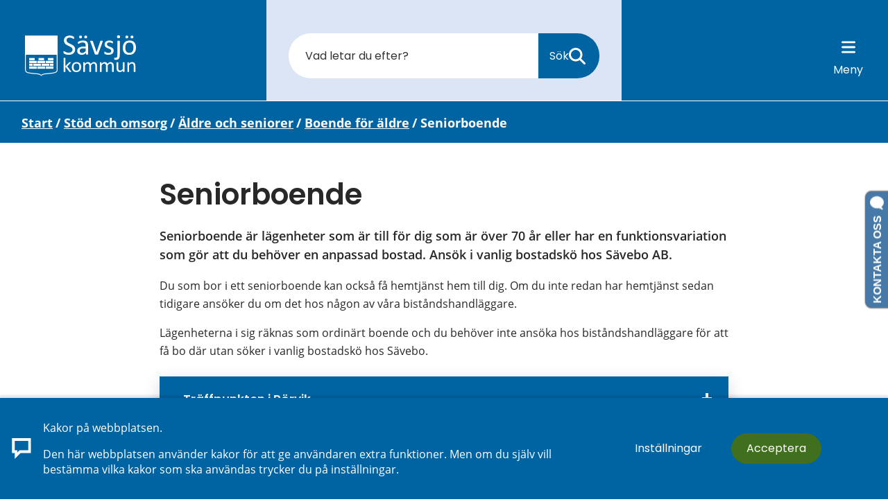

--- FILE ---
content_type: text/html;charset=UTF-8
request_url: https://hofgard.savsjo.se/stod-och-omsorg/aldre-och-seniorer/boende-for-aldre/seniorboende.html
body_size: 26833
content:
<!DOCTYPE html>
<html lang="sv" class="sv-no-js sv-template-undersida">
<head>
   <meta charset="UTF-8">
   <script nonce="c3ea1500-f9ff-11f0-85a4-930ea60687f2">(function(c){c.add('sv-js');c.remove('sv-no-js');})(document.documentElement.classList)</script>
   <title>Seniorboende - Sävsjö kommun</title>
   <link rel="preload" href="/sitevision/system-resource/ffbc165346b6f310b03ba331d8f1ac2c5d09e525f22236f1f0eba5ad23732d6d/js/jquery.js" as="script">
   <link rel="preload" href="/sitevision/system-resource/ffbc165346b6f310b03ba331d8f1ac2c5d09e525f22236f1f0eba5ad23732d6d/envision/envision.js" as="script">
   <link rel="preload" href="/sitevision/system-resource/ffbc165346b6f310b03ba331d8f1ac2c5d09e525f22236f1f0eba5ad23732d6d/js/utils.js" as="script">
   <link rel="preload" href="/sitevision/system-resource/ffbc165346b6f310b03ba331d8f1ac2c5d09e525f22236f1f0eba5ad23732d6d/js/portlets.js" as="script">
               <meta name="description" content="Seniorboende är lägenheter som är till för dig som är över 70 år eller har en funktionsvariation som gör att du behöver en anpassad bostad. ">
         <meta name="viewport" content="width=device-width, initial-scale=1, minimum-scale=1, shrink-to-fit=no">
   <meta name="dcterms.identifier" content="https://savsjo.se">
   <meta name="dcterms.language" content="sv">
   <meta name="dcterms.format" content="text/html">
   <meta name="dcterms.type" content="text">
   <link rel="canonical" href="/stod-och-omsorg/aldre-och-seniorer/boende-for-aldre/seniorboende.html">
   <link rel="stylesheet" type="text/css" href="/2.ecea2cd1657f6c08c062a9/1769137364657/sitevision-responsive-grids.css">
   <link rel="stylesheet" type="text/css" href="/2.ecea2cd1657f6c08c062a9/1769137710478/sitevision-spacing.css">
   
      <link rel="stylesheet" type="text/css" href="/2.ecea2cd1657f6c08c062a9/auto/1769092924162/SiteVision.css">
      <link rel="stylesheet" type="text/css" href="/2.ecea2cd1657f6c08c062a9/0/2790/print/SiteVision.css">
   <link rel="stylesheet" type="text/css" href="/sitevision/system-resource/ffbc165346b6f310b03ba331d8f1ac2c5d09e525f22236f1f0eba5ad23732d6d/css/portlets.css">
   <link rel="stylesheet" type="text/css" href="/sitevision/system-resource/ffbc165346b6f310b03ba331d8f1ac2c5d09e525f22236f1f0eba5ad23732d6d/envision/envision.css">

      <link rel="stylesheet" type="text/css" media="all" href="/download/18.ecea2cd1657f6c08c03c89/1535459690760/ellipsis.css">
      <link rel="stylesheet" type="text/css" media="all" href="/download/18.ecea2cd1657f6c08c02b1b/1594803401405/maps.css">
      <link rel="stylesheet" type="text/css" media="all" href="/download/18.ecea2cd1657f6c08c02cde/1535459681912/modal.css">
      <link rel="stylesheet" type="text/css" media="all" href="/download/18.4e5a78211797942ac15ae32/1655280899369/styling_map-gis-fixes.css">
      <link rel="stylesheet" type="text/css" media="all" href="/download/18.4abad6b172a33d42121d343/1686206207558/plusbox-envision.css">
      <link rel="stylesheet" type="text/css" media="all" href="/download/18.54b9e8781785e07728319bc9/1687352978417/meddelande.css">
      <link rel="stylesheet" type="text/css" media="all" href="/download/18.436597dc17a0f62ce852066/1655801225932/cookies-dialog.css">
      <link rel="stylesheet" type="text/css" media="all" href="/download/18.6b5740c317c734021c52098a/1682066509528/nyheter-cards_v1.0.1.css">
      <link rel="stylesheet" type="text/css" media="all" href="/download/18.6296bc0181ccdb8e2d200e/1662974111525/savsjo_old-menu.css">
      <link rel="stylesheet" type="text/css" media="all" href="/download/18.ecea2cd1657f6c08c03b60/1535459690158/simplebar.css">
      <link rel="stylesheet" type="text/css" media="all" href="/download/18.ecea2cd1657f6c08c03f70/1535459691857/button-waves.css">
      <link rel="stylesheet" type="text/css" media="all" href="/download/18.ecea2cd1657f6c08c02e55/1646643559267/footer.css">
      <link rel="stylesheet" type="text/css" media="all" href="/download/18.ecea2cd1657f6c08c02eb2/1654678251980/savsjo_menu-buttons.css">
      <link rel="stylesheet" type="text/css" media="all" href="/download/18.ecea2cd1657f6c08c097/1723036386011/savsjo.css">
      <link rel="stylesheet" type="text/css" media="all" href="/download/18.ecea2cd1657f6c08c0385e/1572357414280/savsjo_feedback.css">
      <link rel="stylesheet" type="text/css" media="all" href="/download/18.ecea2cd1657f6c08c03be4/1685099314395/sv-custom.css">
      <link rel="stylesheet" type="text/css" media="all" href="/download/18.ecea2cd1657f6c08c0341a/1592997581401/savsjoPanel.css">
      <link rel="stylesheet" type="text/css" media="all" href="/download/18.4e5a78211797942ac15cacb/1622625054082/google-fonts.css">
      <link rel="stylesheet" type="text/css" media="all" href="/download/18.4e5a78211797942ac15cda2/1650874157032/font-awesome-5-all_v5.15.3.css">
      <link rel="stylesheet" type="text/css" media="all" href="/download/18.4e5a78211797942ac15e0b2/1622711922982/font-awesome-4.css">
      <link rel="stylesheet" type="text/css" media="all" href="/download/18.4e5a78211797942ac15e074/1622710839093/ionicons2.min.css">
      <link rel="stylesheet" type="text/css" media="all" href="/download/18.1cb9632c184603c0173f296/1694075169291/env_theme.css">
      <link rel="stylesheet" type="text/css" media="all" href="/download/18.7073c4018312c824fad3f1/1706187042852/search-events_v1.0.1.css">
      <link rel="stylesheet" type="text/css" media="all" href="/download/18.449d246618bf862b2773ccb/1701333828832/panikknapp.css">
      <link rel="stylesheet" type="text/css" media="all" href="/download/18.5887ffce168e1d826e1cc3d/1724234303236/print.css">
      <link rel="stylesheet" type="text/css" media="all" href="/download/18.73ab9ab21814851c2296597/consid-menu-v1.0.5.css">
      <link rel="stylesheet" type="text/css" media="all" href="/download/18.518bcf821806eaaab771c22/go-content.css">
         <link rel="stylesheet" type="text/css" href="/webapp-resource/4.ecea2cd1657f6c08c03bd/360.76ce4c44199609fd0d9ace/1758300200759/webapp-assets.css">
      <link rel="stylesheet" type="text/css" href="/webapp-resource/4.ecea2cd1657f6c08c03bd/360.6c93880a1729e1baea82c415/1593676880113/webapp-assets.css">
      <link rel="stylesheet" type="text/css" href="/webapp-resource/4.ecea2cd1657f6c08c03bd/360.1c7bdf2d199e59b572e4c2c5/1766166212148/webapp-assets.css">
      <!-- Piwik Pro -->
   <script nonce="c3ea1500-f9ff-11f0-85a4-930ea60687f2">
      window.dataLayer = window.dataLayer || [];
      window.dataLayer.push({
        event: 'sitevision.preClientContainerSetup',
        sitevision: {
           pageId: '4.ecea2cd1657f6c08c03bd'
        }
      });
(function(window, document, dataLayerName, id) {
window[dataLayerName]=window[dataLayerName]||[],window[dataLayerName].push({start:(new Date).getTime(),event:"stg.start"});var scripts=document.getElementsByTagName('script')[0],tags=document.createElement('script');
function stgCreateCookie(a,b,c){var d="";if(c){var e=new Date;e.setTime(e.getTime()+24*c*60*60*1e3),d="; expires="+e.toUTCString();f="; SameSite=Strict"}document.cookie=a+"="+b+d+f+"; path=/; Secure"}
var isStgDebug=(window.location.href.match("stg_debug")||document.cookie.match("stg_debug"))&&!window.location.href.match("stg_disable_debug");stgCreateCookie("stg_debug",isStgDebug?1:"",isStgDebug?14:-1);
var qP=[];dataLayerName!=="dataLayer"&&qP.push("data_layer_name="+dataLayerName),qP.push("use_secure_cookies"),isStgDebug&&qP.push("stg_debug");var qPString=qP.length>0?("?"+qP.join("&")):"";
tags.async=!0,tags.src="https://svanalytics.containers.piwik.pro/"+id+".js"+qPString,scripts.parentNode.insertBefore(tags,scripts);
!function(a,n,i){a[n]=a[n]||{};for(var c=0;c<i.length;c++)!function(i){a[n][i]=a[n][i]||{},a[n][i].api=a[n][i].api||function(){var a=[].slice.call(arguments,0);"string"==typeof a[0]&&window[dataLayerName].push({event:n+"."+i+":"+a[0],parameters:[].slice.call(arguments,1)})}}(i[c])}(window,"ppms",["tm","cm"]);
})(window, document, 'dataLayer', '0603502b-521e-4b17-803d-5cf31df202d5');
   </script>
   <!-- End Piwik Pro -->
   <script nonce="c3ea1500-f9ff-11f0-85a4-930ea60687f2">!function(t,e){t=t||"docReady",e=e||window;var n=[],o=!1,c=!1;function d(){if(!o){o=!0;for(var t=0;t<n.length;t++)try{n[t].fn.call(window,n[t].ctx)}catch(t){console&&console.error(t)}n=[]}}function a(){"complete"===document.readyState&&d()}e[t]=function(t,e){if("function"!=typeof t)throw new TypeError("callback for docReady(fn) must be a function");o?setTimeout(function(){t(e)},1):(n.push({fn:t,ctx:e}),"complete"===document.readyState?setTimeout(d,1):c||(document.addEventListener?(document.addEventListener("DOMContentLoaded",d,!1),window.addEventListener("load",d,!1)):(document.attachEvent("onreadystatechange",a),window.attachEvent("onload",d)),c=!0))}}("svDocReady",window);</script>
      <script src="/sitevision/system-resource/ffbc165346b6f310b03ba331d8f1ac2c5d09e525f22236f1f0eba5ad23732d6d/js/jquery.js"></script>
      <script src="/download/18.14bd8243182c56c2aad77e2/1662103736244/jquery-svjq.js"></script>
   <script src="https://karta.savsjo.se/clientapi/minimap2/mmloader.js"></script>
   <script src="https://artvise.hoglandet.se/contactcenter-Savsjo/ArtviseWebHelp.aspx?extension=QUEUE_5200_SAV_Chat"></script>
   <link rel="shortcut icon" href="/favicon.ico" type="image/x-icon" />
<link rel="apple-touch-icon" sizes="180x180" href="/apple-touch-icon.png">
<link rel="icon" type="image/png" sizes="32x32" href="/favicon-32x32.png">
<link rel="icon" type="image/png" sizes="16x16" href="/favicon-16x16.png">
<link rel="manifest" href="/site.webmanifest">
<link rel="mask-icon" href="/safari-pinned-tab.svg" color="#5bbad5">
<meta name="msapplication-TileColor" content="#ffc40d">
<meta name="theme-color" content="#ffffff">
   <meta name="google-site-verification" content="C2QVWfsS_xzpsHyGNIBOLAsos7pzLKcmhUx4ETNcwP0" />
   <!-- Ta bort automatiska länkar som skapas av nummer -->
<meta name="format-detection" content="telephone=no">
   <link rel="stylesheet" type="text/css" href="/download/18.5887ffce168e1d826e1cc3d/1552292019135/print.css" media="print" />
   <script nonce="c3ea1500-f9ff-11f0-85a4-930ea60687f2">
      window.sv = window.sv || {};
      sv.UNSAFE_MAY_CHANGE_AT_ANY_GIVEN_TIME_webAppExternals = {};
      sv.PageContext = {
      pageId: '4.ecea2cd1657f6c08c03bd',
      siteId: '2.ecea2cd1657f6c08c062a9',
      userIdentityId: '',
      userIdentityReadTimeout: 0,
      userLocale: 'sv',
      dev: false,
      csrfToken: '',
      html5: true,
      useServerSideEvents: false,
      nodeIsReadOnly: false
      };
   </script>
      <script nonce="c3ea1500-f9ff-11f0-85a4-930ea60687f2">!function(){"use strict";var t,n={},e={},i={};function r(t){return n[t]=n[t]||{instances:[],modules:{},bundle:{}},n[t]}document.querySelector("html").classList.add("js");var s={registerBootstrapData:function(t,n,i,r,s){var a,o=e[t];o||(o=e[t]={}),(a=o[i])||(a=o[i]={}),a[n]={subComponents:r,options:s}},registerInitialState:function(t,n){i[t]=n},registerApp:function(n){var e=n.applicationId,i=r(e);if(t){var s={};s[e]=i,s[e].instances=[n],t.start(s)}else i.instances.push(n)},registerModule:function(t){r(t.applicationId).modules[t.path]=t},registerBundle:function(t){r(t.applicationId).bundle=t.bundle},getRegistry:function(){return n},setAppStarter:function(n){t=n},getBootstrapData:function(t){return e[t]},getInitialState:function(t){return i[t]}};window.AppRegistry=s}();</script>
   
        <meta name="rek:pubdate" content="2018-07-03T12:25:20.000Z">
        <meta name="rek:moddate" content="2025-04-15T15:18:33.000Z">
        
   
            <script nonce="c3ea1500-f9ff-11f0-85a4-930ea60687f2">
                window.__rekai = window.__rekai || {};
                window.__rekai.nonce = 'c3ea1500-f9ff-11f0-85a4-930ea60687f2';
                window.__rekai.appdata = {
                    uuid: '99b7b9e3',
                    
                    initSvAutoComplete: true,
                    svAutoCompleteToTarget: true,
                    svAutoCompleteQna: false,
                    svAutoCompleteShowAllBtn: false,
                    isDevEnvironment: false,
                    consent: {
                        hasRekaiConsent: false,
                        hasAcceptedRekaiConsent: false,
                        hasPendingUserConsents: false
                    }
                };
            </script>
            
   <script src="https://static.rekai.se/99b7b9e3.js" defer></script>
   <script src="https://static.rekai.se/files/sv-autocomplete.min.js" defer></script>
</head>
<body class=" sv-responsive sv-theme-blue env-m-around--0">
<div id="svid10_4e5a78211797942ac1510c58" class="sv-layout"><div id="svid94_60aae29b1853375de8371e9"><div class="sv-vertical sv-layout savsjo_alert-container sv-skip-spacer sv-template-layout c6300"  id="svid10_60aae29b1853375de8371ea"><div class="sv-fluid-grid sv-grid-grid-12 sv-layout sv-skip-spacer sv-template-layout" id="svid10_60aae29b1853375de8371eb"><div class="sv-row sv-layout sv-skip-spacer sv-template-layout" id="svid10_60aae29b1853375de8371ec"><div class="sv-archive-portlet sv-portlet sv-skip-spacer sv-template-portlet
" id="svid12_60aae29b1853375de8371ed"><div id="Nyheter"><!-- Nyheter --></div>


</div>
</div>
</div>
</div>
<header class="sv-vertical sv-layout savsjo_header sv-template-layout" id="svid10_60aae29b1853375de8371ee"><div class="sv-custom-module sv-skip-spacer sv-template-portlet
" id="svid12_60aae29b1853375de8371ef"><div id="GatillInnehall"><!-- Gå till Innehåll --></div><div class="sv-script-portlet sv-portlet sv-skip-spacer sv-template-portlet
"><!--sv-no-index-->
<a href="#main" class="go-content text__color--white go-content--hide subheading3">
   <i class="fas fa-angle-double-down"></i>
   <span>Gå till Huvudinnehåll</span>
</a>
<!--/sv-no-index--></div>
</div>
<div class="sv-fixed-fluid-grid sv-grid-grid-12 sv-layout sv-template-layout" id="svid10_60aae29b1853375de8371f1"><div class="sv-row sv-layout sv-skip-spacer sv-template-layout" id="svid10_60aae29b1853375de8371f2"><div class="sv-layout sv-skip-spacer sv-column-12 sv-template-layout c6301"  id="svid10_60aae29b1853375de8371f3"><div class="sv-image-portlet sv-portlet savsjo_logo sv-skip-spacer sv-template-portlet
" id="svid12_60aae29b1853375de8371f4"><div id="Bild"><!-- Bild --></div><a href="/"><img alt="Sävsjö komun" class="sv-noborder sv-svg c6286"  width="792" height="293" src="/images/18.1954774a1852e461b8f8376/1672305533480/logo_savsjo_kommun_vapen-white.svg"></a></div>
<div class="sv-vertical sv-layout sv-hide-sv-bp-mobil sv-template-layout c6314"  id="svid10_60aae29b1853375de8371f7"><div class="sv-searchform-portlet sv-portlet sv-skip-spacer sv-template-portlet
" id="svid12_60aae29b1853375de8371f8"><div id="Sokruta"><!-- Sökruta --></div>

                                                                                            
<script nonce="c3ea1500-f9ff-11f0-85a4-930ea60687f2">
svDocReady(function() {
   // Queries server for a suggestion list and shows it below the search field
   $svjq("#search12_60aae29b1853375de8371f8").svAutoComplete({
      source: "/4.ecea2cd1657f6c08c03bd/12.60aae29b1853375de8371f8.json?state=autoComplete",
      minLength: 2,
      delay: 200,
      selectedValueContainerId: ""
   });
   // Backwards compatibility for custom templates
   $svjq("#search12_60aae29b1853375de8371f8").on('focusin', function() {
      if ($svjq("#search12_60aae29b1853375de8371f8").val() == "Ange sökord") {
         $svjq("#search12_60aae29b1853375de8371f8").val("");
         return false;
      }
   });
   // Submit, blocks empty and placeholder queries
   $svjq("#search12_60aae29b1853375de8371f8button").on('click', function() {
      const qry = $svjq("#search12_60aae29b1853375de8371f8").val();
      if (qry == "" || qry == "Ange sökord") {
         return false;
      }
   });
   // Invokes the search button if user presses the enter key (needed in IE)
   $svjq("#search12_60aae29b1853375de8371f8").on('keypress', function(e) {
      if (e.which == 13) {
         $svjq("#search12_60aae29b1853375de8371f8button").trigger('focus').trigger('click');
         return false;
      }
   });
});
</script>


   <form role="search" method="get" action="/sok-pa-webbplatsen.html" class="sv-nomargin savsjo_search">
   <div>
      <label for="search12_60aae29b1853375de8371f8" class="svhidden">Sök</label>
      <input type="search" aria-label="search text" id="search12_60aae29b1853375de8371f8" class="normal sv-vamiddle savsjo_searchfield c6294"  name="query" placeholder="Vad letar du efter?" value="" />

            <button id="search12_60aae29b1853375de8371f8button" type="submit" class="normal sv-vamiddle savsjo_search-btn" name="submitButton"><span>Sök</span>
         <svg aria-hidden="true" focusable="false" data-prefix="fas" data-icon="magnifying-glass" role="img"
              xmlns="http://www.w3.org/2000/svg" viewBox="0 0 512 512"
              class="svg-inline--fa fa-magnifying-glass">
              <path fill="currentColor"
                d="M416 208c0 45.9-14.9 88.3-40 122.7L502.6 457.4c12.5 12.5 12.5 32.8 0 45.3s-32.8 12.5-45.3 0L330.7 376c-34.4 25.2-76.8 40-122.7 40C93.1 416 0 322.9 0 208S93.1 0 208 0S416 93.1 416 208zM208 352c79.5 0 144-64.5 144-144s-64.5-144-144-144S64 128.5 64 208s64.5 144 144 144z"
                class=""></path>
            </svg>
      </button>
         </div>
</form>
</div>
</div>
<div class="sv-horizontal sv-layout savsjo_menubar sv-template-layout c6298"  id="svid10_60aae29b1853375de8371f9"><div class="sv-vertical sv-layout sv-skip-spacer sv-decoration-gom sv-horizontal-column sv-template-layout" id="svid10_60aae29b1853375de8371fa"><div class="sv-custom-module sv-rs-webapp read_speak sv-skip-spacer sv-template-portlet
 c6284"  id="svid12_60aae29b1853375de8371fb"><div id="Readspeaker"><!-- Readspeaker --></div><div data-cid="13851711-b340-ec44-7326-6ce55d86a6db">
    
        
            <script type="text/javascript">
                window.rsDocReaderConf = {lang: 'sv_se'};
            </script>                
        
    <script src="//f1-eu.readspeaker.com/script/11535/webReader/webReader.js?pids=wr&dload=DocReader.AutoAdd" type="text/javascript"></script>
    
    
        <a accesskey="L" class="normal rs_href rs_preserve rs_skip" href="//app-eu.readspeaker.com/cgi-bin/rsent?customerid=11535&amp;lang=sv_se&amp;readid=svid94_ecea2cd1657f6c08c01808,svid94_1cb9632c184603c0173dd1e&amp;readclass=readspeaker--container&amp;voice=Maja" onclick="readpage(this.href,'readspeaker_player_div_12_60aae29b1853375de8371fb'); return false;" onkeypress="readpage(this.href,'readspeaker_player_div_12_60aae29b1853375de8371fb'); return false;">
            
            <img class="sv-noborder sv-vamiddle" src="/images/18.52b0f2e6184e6b08565bb5/1672135257965/volume.svg" alt="Lyssna på sidan" title="Lyssna på sidan"/> 
            
            Lyssna
        </a>
        <div id="readspeaker_player_div_12_60aae29b1853375de8371fb" class="rs_addtools rs_splitbutton rs_skip rs_preserve rs_exp"></div>
    

</div><script nonce="c3ea1500-f9ff-11f0-85a4-930ea60687f2">AppRegistry.registerBootstrapData('12.60aae29b1853375de8371fb','13851711-b340-ec44-7326-6ce55d86a6db','main',[],undefined);</script><script nonce="c3ea1500-f9ff-11f0-85a4-930ea60687f2">AppRegistry.registerInitialState('12.60aae29b1853375de8371fb',{"restAPI":"1","isOnline":1,"showReadSpeaker":true,"customerId":"11535","useDocReader":true,"useLinkImage":true,"useClassicLook":true,"outputFontClass":"normal","outputUrl":"//app-eu.readspeaker.com/cgi-bin/rsent?customerid=11535&amp;lang=sv_se&amp;readid=svid94_ecea2cd1657f6c08c01808,svid94_1cb9632c184603c0173dd1e&amp;readclass=readspeaker--container&amp;voice=Maja","outputDivId":"readspeaker_player_div_12_60aae29b1853375de8371fb","outputImgUrl":"/images/18.52b0f2e6184e6b08565bb5/1672135257965/volume.svg","outputHelpText":"Lyssna på sidan","outputLinkText":"Lyssna","outputJsUrl":"//f1-eu.readspeaker.com/script/11535/webReader/webReader.js?pids=wr&dload=DocReader.AutoAdd","outputLocaleString":"sv_se","route":"/"});</script>
<script nonce="c3ea1500-f9ff-11f0-85a4-930ea60687f2">AppRegistry.registerApp({applicationId:'rs-webapp|0.1.5',htmlElementId:'svid12_60aae29b1853375de8371fb',route:'/',portletId:'12.60aae29b1853375de8371fb',locale:'sv',defaultLocale:'en',webAppId:'rs-webapp',webAppVersion:'0.1.5',webAppAopId:'360.6c93880a1729e1baea82c415',webAppImportTime:'1593676880113',requiredLibs:{},childComponentStateExtractionStrategy:'BY_ID'});</script></div>
</div>
<div  class="sv-vertical sv-layout sv-template-layout c6298" id="svid10_60aae29b1853375de8371fd"><div class="sv-html-portlet sv-portlet sv-skip-spacer sv-template-portlet
" id="svid12_60aae29b1853375de8371fe"><div id="Menyknappar"><!-- Meny knappar --></div><div class="savsjo_menu-buttons">

   <!--<a href="#" class="header-search-toggle-button header-button sv-font-lanktext-bla savsjo_search-btn savsjo_circle-btn">
      <div class="fa fa-search" aria-hidden="true"></div>
      <span>Sök</span>
   </a>-->
   
   <a href="#" class="header-search-toggle-button header-button savsjo_search-btn">
      <div class="fa" aria-hidden="true">
         <svg aria-hidden="true" focusable="false" data-prefix="fas" data-icon="magnifying-glass" role="img"
           xmlns="http://www.w3.org/2000/svg" viewBox="0 0 512 512"
           class="svg-inline--fa fa-magnifying-glass">
           <path fill="currentColor"
             d="M416 208c0 45.9-14.9 88.3-40 122.7L502.6 457.4c12.5 12.5 12.5 32.8 0 45.3s-32.8 12.5-45.3 0L330.7 376c-34.4 25.2-76.8 40-122.7 40C93.1 416 0 322.9 0 208S93.1 0 208 0S416 93.1 416 208zM208 352c79.5 0 144-64.5 144-144s-64.5-144-144-144S64 128.5 64 208s64.5 144 144 144z"
             class=""></path>
         </svg>
      </div>
      <span>Sök</span>
   </a>

   <a href="#" class="savsjo_menu-btn savsjo_menu-btn--bars">
      <div class="fas" aria-hidden="true">
         <svg xmlns="http://www.w3.org/2000/svg" viewBox="0 0 448 512"><!--! Font Awesome Pro 6.2.1 by @fontawesome - https://fontawesome.com License - https://fontawesome.com/license (Commercial License) Copyright 2022 Fonticons, Inc. --><path fill="#fff" d="M0 96C0 78.3 14.3 64 32 64H416c17.7 0 32 14.3 32 32s-14.3 32-32 32H32C14.3 128 0 113.7 0 96zM0 256c0-17.7 14.3-32 32-32H416c17.7 0 32 14.3 32 32s-14.3 32-32 32H32c-17.7 0-32-14.3-32-32zM448 416c0 17.7-14.3 32-32 32H32c-17.7 0-32-14.3-32-32s14.3-32 32-32H416c17.7 0 32 14.3 32 32z"/></svg>
      </div>
      <span>Meny</span>
   </a>

</div></div>
</div>
</div>
</div>
</div>
</div>
<div class="sv-vertical sv-layout sv-visible-sv-bp-mobil savsjo-mobile-search sv-template-layout" id="svid10_60aae29b1853375de8371ff"><div class="sv-fluid-grid sv-grid-grid-12 sv-layout sv-skip-spacer sv-template-layout" id="svid10_60aae29b1853375de837200"><div class="sv-row sv-layout sv-skip-spacer sv-template-layout" id="svid10_60aae29b1853375de837201"><div class="sv-layout sv-skip-spacer sv-column-12 sv-template-layout" id="svid10_60aae29b1853375de837202"><div class="sv-searchform-portlet sv-portlet sv-skip-spacer sv-template-portlet
" id="svid12_60aae29b1853375de837203"><div id="Sokruta-0"><!-- Sökruta --></div>

                                                                                            
<script nonce="c3ea1500-f9ff-11f0-85a4-930ea60687f2">
svDocReady(function() {
   // Queries server for a suggestion list and shows it below the search field
   $svjq("#search12_60aae29b1853375de837203").svAutoComplete({
      source: "/4.ecea2cd1657f6c08c03bd/12.60aae29b1853375de837203.json?state=autoComplete",
      minLength: 2,
      delay: 200,
      selectedValueContainerId: ""
   });
   // Backwards compatibility for custom templates
   $svjq("#search12_60aae29b1853375de837203").on('focusin', function() {
      if ($svjq("#search12_60aae29b1853375de837203").val() == "Ange sökord") {
         $svjq("#search12_60aae29b1853375de837203").val("");
         return false;
      }
   });
   // Submit, blocks empty and placeholder queries
   $svjq("#search12_60aae29b1853375de837203button").on('click', function() {
      const qry = $svjq("#search12_60aae29b1853375de837203").val();
      if (qry == "" || qry == "Ange sökord") {
         return false;
      }
   });
   // Invokes the search button if user presses the enter key (needed in IE)
   $svjq("#search12_60aae29b1853375de837203").on('keypress', function(e) {
      if (e.which == 13) {
         $svjq("#search12_60aae29b1853375de837203button").trigger('focus').trigger('click');
         return false;
      }
   });
});
</script>


   <form role="search" method="get" action="/sok-pa-webbplatsen.html" class="sv-nomargin savsjo_search">
   <div>
      <label for="search12_60aae29b1853375de837203" class="svhidden">Sök</label>
      <input type="search" aria-label="search text" id="search12_60aae29b1853375de837203" class="normal sv-vamiddle savsjo_searchfield c6294"  name="query" placeholder="Vad letar du efter?" value="" />

            <button id="search12_60aae29b1853375de837203button" type="submit" class="normal sv-vamiddle savsjo_search-btn" name="submitButton"><span>Sök</span>
         <svg aria-hidden="true" focusable="false" data-prefix="fas" data-icon="magnifying-glass" role="img"
              xmlns="http://www.w3.org/2000/svg" viewBox="0 0 512 512"
              class="svg-inline--fa fa-magnifying-glass">
              <path fill="currentColor"
                d="M416 208c0 45.9-14.9 88.3-40 122.7L502.6 457.4c12.5 12.5 12.5 32.8 0 45.3s-32.8 12.5-45.3 0L330.7 376c-34.4 25.2-76.8 40-122.7 40C93.1 416 0 322.9 0 208S93.1 0 208 0S416 93.1 416 208zM208 352c79.5 0 144-64.5 144-144s-64.5-144-144-144S64 128.5 64 208s64.5 144 144 144z"
                class=""></path>
            </svg>
      </button>
         </div>
</form>
</div>
</div>
</div>
</div>
</div>
</header>
<nav aria-label="List meny för alla sidor." class="sv-vertical sv-layout sv-template-layout" id="svid10_60aae29b1853375de837204"><div class="sv-custom-module sv-skip-spacer sv-template-portlet
" id="svid12_60aae29b1853375de837205"><div id="ConsidMeny"><!-- Consid Meny --></div><div class="sv-script-portlet sv-portlet sv-skip-spacer sv-template-portlet
"><!--sv-no-index--><div class="savsjo_toggleMenu env-block-primary">
<div class="savsjo_toggleMenu__headerMenu">
<a href="#" class="savsjo_toggleMenu__close-menu"><span class="savsjo_toggleMenu__close-menu-text">Stäng</span></a>
</div>
<div class="savsjo_toggleMenu__helplinks"><ul class="env-list env-list--horizontal--fixed">
<li class="env-list__item"><a class="savsjo_toggleMenu__helplink savsjo_toggleMenu__helplink--contact" href="/kontakt.html"><span class="savsjo_toggleMenu__helplink-text">Kontakt</span></a></li>
<li class="env-list__item"><a class="savsjo_toggleMenu__helplink savsjo_toggleMenu__helplink--e-services" href="https://sjalvservice.savsjo.se/"><span class="savsjo_toggleMenu__helplink-text">E-Tjänster</span></a></li>
<li class="env-list__item"><a class="savsjo_toggleMenu__helplink savsjo_toggleMenu__helplink--easyread" href="/lattlast/lattlast.html"><span class="savsjo_toggleMenu__helplink-text">LättLäst</span></a></li>
</ul></div>
<nav aria-label="Navigeringsmeny för undersidor." id="savsjo--menu">
<ul role='menubar' class='savsjo_toggleMenu__list-item savsjo_toggleMenu__list-item-level-1' aria-label='Sävsjö kommun'>
<li role='none presentation' class='savsjo_toggleMenu__item savsjo_toggleMenu__item--notActive'>
<a class="savsjo_toggleMenu__link env-text" role='menuitem' href="/barn-och-utbildning.html">Barn och utbildning</a><button aria-label="Visa/Dölj" class="savsjo_toggleMenu__button toggle"></button>
<ul role='menu' class='savsjo_toggleMenu__list-item' aria-label='Barn och utbildning'>
<li role='none presentation' class='savsjo_toggleMenu__item savsjo_toggleMenu__item--notActive'>
<a class="savsjo_toggleMenu__link env-text" role='menuitem' href="/barn-och-utbildning/forskola-och-barnomsorg.html">Förskola och barnomsorg</a><button aria-label="Visa/Dölj" class="savsjo_toggleMenu__button toggle"></button>
<ul role='menu' class='savsjo_toggleMenu__list-item' aria-label='Förskola och barnomsorg'>
<li role='none presentation' class='savsjo_toggleMenu__item savsjo_toggleMenu__item--notActive'>
<a class="savsjo_toggleMenu__link env-text" role='menuitem' href="/barn-och-utbildning/forskola-och-barnomsorg/vara-forskolor.html">Våra förskolor</a><button aria-label="Visa/Dölj" class="savsjo_toggleMenu__button toggle"></button>
<ul role='menu' class='savsjo_toggleMenu__list-item' aria-label='Våra förskolor'>
<li role='none presentation' class='savsjo_toggleMenu__item savsjo_toggleMenu__item--notActive'>
<a class="savsjo_toggleMenu__link env-text" role='menuitem' href="/barn-och-utbildning/forskola-och-barnomsorg/vara-forskolor/spangen.html">Spången</a></li>
<li role='none presentation' class='savsjo_toggleMenu__item savsjo_toggleMenu__item--notActive'>
<a class="savsjo_toggleMenu__link env-text" role='menuitem' href="/barn-och-utbildning/forskola-och-barnomsorg/vara-forskolor/sorgarden.html">Sörgården</a></li>
<li role='none presentation' class='savsjo_toggleMenu__item savsjo_toggleMenu__item--notActive'>
<a class="savsjo_toggleMenu__link env-text" role='menuitem' href="/barn-och-utbildning/forskola-och-barnomsorg/vara-forskolor/natur--och-miljoforskolan.html">Natur- och miljöförskolan</a></li>
<li role='none presentation' class='savsjo_toggleMenu__item savsjo_toggleMenu__item--notActive'>
<a class="savsjo_toggleMenu__link env-text" role='menuitem' href="/barn-och-utbildning/forskola-och-barnomsorg/vara-forskolor/fantasia.html">Fantasia</a></li>
<li role='none presentation' class='savsjo_toggleMenu__item savsjo_toggleMenu__item--notActive'>
<a class="savsjo_toggleMenu__link env-text" role='menuitem' href="/barn-och-utbildning/forskola-och-barnomsorg/vara-forskolor/ripan.html">Ripan</a></li>
<li role='none presentation' class='savsjo_toggleMenu__item savsjo_toggleMenu__item--notActive'>
<a class="savsjo_toggleMenu__link env-text" role='menuitem' href="/barn-och-utbildning/forskola-och-barnomsorg/vara-forskolor/tuvan.html">Tuvan</a></li>
<li role='none presentation' class='savsjo_toggleMenu__item savsjo_toggleMenu__item--notActive'>
<a class="savsjo_toggleMenu__link env-text" role='menuitem' href="/barn-och-utbildning/forskola-och-barnomsorg/vara-forskolor/prasthagen.html">Prästhagen</a></li>
<li role='none presentation' class='savsjo_toggleMenu__item savsjo_toggleMenu__item--notActive'>
<a class="savsjo_toggleMenu__link env-text" role='menuitem' href="/barn-och-utbildning/forskola-och-barnomsorg/vara-forskolor/paletten.html">Paletten</a></li>
<li role='none presentation' class='savsjo_toggleMenu__item savsjo_toggleMenu__item--notActive'>
<a class="savsjo_toggleMenu__link env-text" role='menuitem' href="/barn-och-utbildning/forskola-och-barnomsorg/vara-forskolor/snickaregarden.html">Snickaregården</a></li>
<li role='none presentation' class='savsjo_toggleMenu__item savsjo_toggleMenu__item--notActive'>
<a class="savsjo_toggleMenu__link env-text" role='menuitem' href="/barn-och-utbildning/forskola-och-barnomsorg/vara-forskolor/appelhagen.html">Appelhagen</a></li>
</ul>
</li>
<li role='none presentation' class='savsjo_toggleMenu__item savsjo_toggleMenu__item--notActive'>
<a class="savsjo_toggleMenu__link env-text" role='menuitem' href="/barn-och-utbildning/forskola-och-barnomsorg/olika-former-av-barnomsorg.html">Olika former av barnomsorg</a></li>
<li role='none presentation' class='savsjo_toggleMenu__item savsjo_toggleMenu__item--notActive'>
<a class="savsjo_toggleMenu__link env-text" role='menuitem' href="/barn-och-utbildning/forskola-och-barnomsorg/ansok-om-eller-sag-upp-barnomsorg.html">Ansök om eller säg upp barnomsorg</a></li>
<li role='none presentation' class='savsjo_toggleMenu__item savsjo_toggleMenu__item--notActive'>
<a class="savsjo_toggleMenu__link env-text" role='menuitem' href="/barn-och-utbildning/forskola-och-barnomsorg/avgifter-i-forskola-och-fritidshem.html">Avgifter i förskola och fritidshem</a></li>
<li role='none presentation' class='savsjo_toggleMenu__item savsjo_toggleMenu__item--notActive'>
<a class="savsjo_toggleMenu__link env-text" role='menuitem' href="/barn-och-utbildning/forskola-och-barnomsorg/for-dig-med-barn-i-forskolan.html">För dig med barn i förskolan</a><button aria-label="Visa/Dölj" class="savsjo_toggleMenu__button toggle"></button>
<ul role='menu' class='savsjo_toggleMenu__list-item' aria-label='För dig med barn i förskolan'>
<li role='none presentation' class='savsjo_toggleMenu__item savsjo_toggleMenu__item--notActive'>
<a class="savsjo_toggleMenu__link env-text" role='menuitem' href="/barn-och-utbildning/forskola-och-barnomsorg/for-dig-med-barn-i-forskolan/planeringsdagar-forskola-och-fritidshem.html">Planeringsdagar förskola och fritidshem</a></li>
<li role='none presentation' class='savsjo_toggleMenu__item savsjo_toggleMenu__item--notActive'>
<a class="savsjo_toggleMenu__link env-text" role='menuitem' href="/barn-och-utbildning/forskola-och-barnomsorg/for-dig-med-barn-i-forskolan/maten-i-forskola-och-skola.html">Maten i förskola och skola</a></li>
<li role='none presentation' class='savsjo_toggleMenu__item savsjo_toggleMenu__item--notActive'>
<a class="savsjo_toggleMenu__link env-text" role='menuitem' href="/barn-och-utbildning/forskola-och-barnomsorg/for-dig-med-barn-i-forskolan/ansok-om-allman-forskola.html">Ansök om allmän förskola</a></li>
<li role='none presentation' class='savsjo_toggleMenu__item savsjo_toggleMenu__item--notActive'>
<a class="savsjo_toggleMenu__link env-text" role='menuitem' href="/barn-och-utbildning/forskola-och-barnomsorg/for-dig-med-barn-i-forskolan/olycksfallsforsakring.html">Olycksfallsförsäkring</a></li>
<li role='none presentation' class='savsjo_toggleMenu__item savsjo_toggleMenu__item--notActive'>
<a class="savsjo_toggleMenu__link env-text" role='menuitem' href="/barn-och-utbildning/forskola-och-barnomsorg/for-dig-med-barn-i-forskolan/matsedel-for-forskola-och-skola.html">Matsedel för förskola och skola</a></li>
</ul>
</li>
<li role='none presentation' class='savsjo_toggleMenu__item savsjo_toggleMenu__item--notActive'>
<a class="savsjo_toggleMenu__link env-text" role='menuitem' href="/barn-och-utbildning/forskola-och-barnomsorg/oppna-forskolan.html">Öppna förskolan</a></li>
<li role='none presentation' class='savsjo_toggleMenu__item savsjo_toggleMenu__item--notActive'>
<a class="savsjo_toggleMenu__link env-text" role='menuitem' href="/barn-och-utbildning/forskola-och-barnomsorg/privata-forskolor-och-barnomsorg.html">Privata förskolor och barnomsorg</a></li>
<li role='none presentation' class='savsjo_toggleMenu__item savsjo_toggleMenu__item--notActive'>
<a class="savsjo_toggleMenu__link env-text" role='menuitem' href="/barn-och-utbildning/forskola-och-barnomsorg/valkommen-till-allman-forskola.html">Välkommen till allmän förskola</a></li>
<li role='none presentation' class='savsjo_toggleMenu__item savsjo_toggleMenu__item--notActive'>
<a class="savsjo_toggleMenu__link env-text" role='menuitem' href="/barn-och-utbildning/forskola-och-barnomsorg/valkommen-till-forskolan.html">Välkommen till förskolan</a></li>
</ul>
</li>
<li role='none presentation' class='savsjo_toggleMenu__item savsjo_toggleMenu__item--notActive'>
<a class="savsjo_toggleMenu__link env-text" role='menuitem' href="/barn-och-utbildning/grundskola-och-fritidshem.html">Grundskola och fritidshem</a><button aria-label="Visa/Dölj" class="savsjo_toggleMenu__button toggle"></button>
<ul role='menu' class='savsjo_toggleMenu__list-item' aria-label='Grundskola och fritidshem'>
<li role='none presentation' class='savsjo_toggleMenu__item savsjo_toggleMenu__item--notActive'>
<a class="savsjo_toggleMenu__link env-text" role='menuitem' href="/barn-och-utbildning/grundskola-och-fritidshem/grundskola.html">Grundskola</a><button aria-label="Visa/Dölj" class="savsjo_toggleMenu__button toggle"></button>
<ul role='menu' class='savsjo_toggleMenu__list-item' aria-label='Grundskola'>
<li role='none presentation' class='savsjo_toggleMenu__item savsjo_toggleMenu__item--notActive'>
<a class="savsjo_toggleMenu__link env-text" role='menuitem' href="/barn-och-utbildning/grundskola-och-fritidshem/grundskola/hofgardsskolan-i-savsjo.html">Hofgårdsskolan i Sävsjö</a></li>
<li role='none presentation' class='savsjo_toggleMenu__item savsjo_toggleMenu__item--notActive'>
<a class="savsjo_toggleMenu__link env-text" role='menuitem' href="/barn-och-utbildning/grundskola-och-fritidshem/grundskola/vallsjoskolan-i-savsjo.html">Vallsjöskolan i Sävsjö</a></li>
<li role='none presentation' class='savsjo_toggleMenu__item savsjo_toggleMenu__item--notActive'>
<a class="savsjo_toggleMenu__link env-text" role='menuitem' href="/barn-och-utbildning/grundskola-och-fritidshem/grundskola/hagneskolan-i-savsjo.html">Hägneskolan i Sävsjö</a></li>
<li role='none presentation' class='savsjo_toggleMenu__item savsjo_toggleMenu__item--notActive'>
<a class="savsjo_toggleMenu__link env-text" role='menuitem' href="/barn-och-utbildning/grundskola-och-fritidshem/grundskola/rorviks-skola.html">Rörviks skola</a></li>
<li role='none presentation' class='savsjo_toggleMenu__item savsjo_toggleMenu__item--notActive'>
<a class="savsjo_toggleMenu__link env-text" role='menuitem' href="/barn-och-utbildning/grundskola-och-fritidshem/grundskola/stockaryds-skola.html">Stockaryds skola</a></li>
<li role='none presentation' class='savsjo_toggleMenu__item savsjo_toggleMenu__item--notActive'>
<a class="savsjo_toggleMenu__link env-text" role='menuitem' href="/barn-och-utbildning/grundskola-och-fritidshem/grundskola/vrigstad-skola.html">Vrigstad skola</a></li>
</ul>
</li>
<li role='none presentation' class='savsjo_toggleMenu__item savsjo_toggleMenu__item--notActive'>
<a class="savsjo_toggleMenu__link env-text" role='menuitem' href="/barn-och-utbildning/grundskola-och-fritidshem/fritidshem.html">Fritidshem</a></li>
<li role='none presentation' class='savsjo_toggleMenu__item savsjo_toggleMenu__item--notActive'>
<a class="savsjo_toggleMenu__link env-text" role='menuitem' href="/barn-och-utbildning/grundskola-och-fritidshem/anpassad-grundskola.html">Anpassad grundskola</a></li>
<li role='none presentation' class='savsjo_toggleMenu__item savsjo_toggleMenu__item--notActive'>
<a class="savsjo_toggleMenu__link env-text" role='menuitem' href="/barn-och-utbildning/grundskola-och-fritidshem/lasarstider.html">Läsårstider</a></li>
<li role='none presentation' class='savsjo_toggleMenu__item savsjo_toggleMenu__item--notActive'>
<a class="savsjo_toggleMenu__link env-text" role='menuitem' href="/barn-och-utbildning/grundskola-och-fritidshem/skolskjuts.html">Skolskjuts</a></li>
<li role='none presentation' class='savsjo_toggleMenu__item savsjo_toggleMenu__item--notActive'>
<a class="savsjo_toggleMenu__link env-text" role='menuitem' href="/barn-och-utbildning/grundskola-och-fritidshem/upptagningsomrade-for-skola.html">Upptagningsområde för skola</a></li>
<li role='none presentation' class='savsjo_toggleMenu__item savsjo_toggleMenu__item--notActive'>
<a class="savsjo_toggleMenu__link env-text" role='menuitem' href="/barn-och-utbildning/grundskola-och-fritidshem/for-dig-med-barn-i-grundskolan.html">För dig med barn i grundskolan</a><button aria-label="Visa/Dölj" class="savsjo_toggleMenu__button toggle"></button>
<ul role='menu' class='savsjo_toggleMenu__list-item' aria-label='För dig med barn i grundskolan'>
<li role='none presentation' class='savsjo_toggleMenu__item savsjo_toggleMenu__item--notActive'>
<a class="savsjo_toggleMenu__link env-text" role='menuitem' href="/barn-och-utbildning/grundskola-och-fritidshem/for-dig-med-barn-i-grundskolan/sa-funkar-det-i-skolan.html">Så funkar det i skolan</a></li>
<li role='none presentation' class='savsjo_toggleMenu__item savsjo_toggleMenu__item--notActive'>
<a class="savsjo_toggleMenu__link env-text" role='menuitem' href="/barn-och-utbildning/grundskola-och-fritidshem/for-dig-med-barn-i-grundskolan/maten-i-skola-och-forskola.html">Maten i skola och förskola</a></li>
<li role='none presentation' class='savsjo_toggleMenu__item savsjo_toggleMenu__item--notActive'>
<a class="savsjo_toggleMenu__link env-text" role='menuitem' href="/barn-och-utbildning/grundskola-och-fritidshem/for-dig-med-barn-i-grundskolan/lasarstider.html">Läsårstider</a></li>
<li role='none presentation' class='savsjo_toggleMenu__item savsjo_toggleMenu__item--notActive'>
<a class="savsjo_toggleMenu__link env-text" role='menuitem' href="/barn-och-utbildning/grundskola-och-fritidshem/for-dig-med-barn-i-grundskolan/matsedel-for-forskola-och-skola.html">Matsedel för förskola och skola</a></li>
<li role='none presentation' class='savsjo_toggleMenu__item savsjo_toggleMenu__item--notActive'>
<a class="savsjo_toggleMenu__link env-text" role='menuitem' href="/barn-och-utbildning/grundskola-och-fritidshem/for-dig-med-barn-i-grundskolan/har-du-synpunkter-om-skola-och-omsorg.html">Har du synpunkter om skola och omsorg?</a></li>
<li role='none presentation' class='savsjo_toggleMenu__item savsjo_toggleMenu__item--notActive'>
<a class="savsjo_toggleMenu__link env-text" role='menuitem' href="/barn-och-utbildning/grundskola-och-fritidshem/for-dig-med-barn-i-grundskolan/olyckfallsforsakring.html">Olyckfallsförsäkring</a></li>
<li role='none presentation' class='savsjo_toggleMenu__item savsjo_toggleMenu__item--notActive'>
<a class="savsjo_toggleMenu__link env-text" role='menuitem' href="/barn-och-utbildning/grundskola-och-fritidshem/for-dig-med-barn-i-grundskolan/flersprakighet.html">Flerspråkighet</a></li>
<li role='none presentation' class='savsjo_toggleMenu__item savsjo_toggleMenu__item--notActive'>
<a class="savsjo_toggleMenu__link env-text" role='menuitem' href="/barn-och-utbildning/grundskola-och-fritidshem/for-dig-med-barn-i-grundskolan/stipendium.html">Stipendium</a></li>
<li role='none presentation' class='savsjo_toggleMenu__item savsjo_toggleMenu__item--notActive'>
<a class="savsjo_toggleMenu__link env-text" role='menuitem' href="/barn-och-utbildning/grundskola-och-fritidshem/for-dig-med-barn-i-grundskolan/skolgang-for-barn-och-ungdomar-fran-annat-land.html">Skolgång för barn och ungdomar från annat land</a></li>
</ul>
</li>
<li role='none presentation' class='savsjo_toggleMenu__item savsjo_toggleMenu__item--notActive'>
<a class="savsjo_toggleMenu__link env-text" role='menuitem' href="/barn-och-utbildning/grundskola-och-fritidshem/seniorer-i-skolan.html">Seniorer i skolan</a></li>
<li role='none presentation' class='savsjo_toggleMenu__item savsjo_toggleMenu__item--notActive'>
<a class="savsjo_toggleMenu__link env-text" role='menuitem' href="/barn-och-utbildning/grundskola-och-fritidshem/byta-skola-eller-forskola.html">Byta skola eller förskola</a></li>
</ul>
</li>
<li role='none presentation' class='savsjo_toggleMenu__item savsjo_toggleMenu__item--notActive'>
<a class="savsjo_toggleMenu__link env-text" role='menuitem' href="/barn-och-utbildning/gymnasium.html">Gymnasium</a></li>
<li role='none presentation' class='savsjo_toggleMenu__item savsjo_toggleMenu__item--notActive'>
<a class="savsjo_toggleMenu__link env-text" role='menuitem' href="/barn-och-utbildning/halsa-och-stod-for-barn-och-elever.html">Hälsa och stöd för barn och elever</a><button aria-label="Visa/Dölj" class="savsjo_toggleMenu__button toggle"></button>
<ul role='menu' class='savsjo_toggleMenu__list-item' aria-label='Hälsa och stöd för barn och elever'>
<li role='none presentation' class='savsjo_toggleMenu__item savsjo_toggleMenu__item--notActive'>
<a class="savsjo_toggleMenu__link env-text" role='menuitem' href="/barn-och-utbildning/halsa-och-stod-for-barn-och-elever/undersokningar-och-vaccination.html">Undersökningar och vaccination</a></li>
<li role='none presentation' class='savsjo_toggleMenu__item savsjo_toggleMenu__item--notActive'>
<a class="savsjo_toggleMenu__link env-text" role='menuitem' href="/barn-och-utbildning/halsa-och-stod-for-barn-och-elever/prata-med-kurator-och-skolpsykolog.html">Prata med kurator och skolpsykolog</a></li>
<li role='none presentation' class='savsjo_toggleMenu__item savsjo_toggleMenu__item--notActive'>
<a class="savsjo_toggleMenu__link env-text" role='menuitem' href="/barn-och-utbildning/halsa-och-stod-for-barn-och-elever/extra-stod-av-specialpedagog.html">Extra stöd av specialpedagog</a></li>
<li role='none presentation' class='savsjo_toggleMenu__item savsjo_toggleMenu__item--notActive'>
<a class="savsjo_toggleMenu__link env-text" role='menuitem' href="/barn-och-utbildning/halsa-och-stod-for-barn-och-elever/kommunens-aktivitetsansvar-kaa.html">Kommunens aktivitetsansvar (KAA)</a></li>
</ul>
</li>
<li role='none presentation' class='savsjo_toggleMenu__item savsjo_toggleMenu__item--notActive'>
<a class="savsjo_toggleMenu__link env-text" role='menuitem' href="/barn-och-utbildning/musikskola.html">Musikskola</a></li>
<li role='none presentation' class='savsjo_toggleMenu__item savsjo_toggleMenu__item--notActive'>
<a class="savsjo_toggleMenu__link env-text" role='menuitem' href="/barn-och-utbildning/vuxenutbildning.html">Vuxenutbildning</a></li>
</ul>
</li>
<li role='none presentation' class='savsjo_toggleMenu__item savsjo_toggleMenu__item--notActive'>
<a class="savsjo_toggleMenu__link env-text" role='menuitem' href="/kultur-och-fritid.html">Kultur och fritid</a><button aria-label="Visa/Dölj" class="savsjo_toggleMenu__button toggle"></button>
<ul role='menu' class='savsjo_toggleMenu__list-item' aria-label='Kultur och fritid'>
<li role='none presentation' class='savsjo_toggleMenu__item savsjo_toggleMenu__item--notActive'>
<a class="savsjo_toggleMenu__link env-text" role='menuitem' href="/kultur-och-fritid/familjebadet.html">Familjebadet</a><button aria-label="Visa/Dölj" class="savsjo_toggleMenu__button toggle"></button>
<ul role='menu' class='savsjo_toggleMenu__list-item' aria-label='Familjebadet'>
<li role='none presentation' class='savsjo_toggleMenu__item savsjo_toggleMenu__item--notActive'>
<a class="savsjo_toggleMenu__link env-text" role='menuitem' href="/kultur-och-fritid/familjebadet/oppettider.html">Öppettider</a></li>
<li role='none presentation' class='savsjo_toggleMenu__item savsjo_toggleMenu__item--notActive'>
<a class="savsjo_toggleMenu__link env-text" role='menuitem' href="/kultur-och-fritid/familjebadet/priser.html">Priser</a></li>
<li role='none presentation' class='savsjo_toggleMenu__item savsjo_toggleMenu__item--notActive'>
<a class="savsjo_toggleMenu__link env-text" role='menuitem' href="/kultur-och-fritid/familjebadet/simkurser.html">Simkurser</a><button aria-label="Visa/Dölj" class="savsjo_toggleMenu__button toggle"></button>
<ul role='menu' class='savsjo_toggleMenu__list-item' aria-label='Simkurser'>
<li role='none presentation' class='savsjo_toggleMenu__item savsjo_toggleMenu__item--notActive'>
<a class="savsjo_toggleMenu__link env-text" role='menuitem' href="/kultur-och-fritid/familjebadet/simkurser/babybad.html">Babybad</a></li>
<li role='none presentation' class='savsjo_toggleMenu__item savsjo_toggleMenu__item--notActive'>
<a class="savsjo_toggleMenu__link env-text" role='menuitem' href="/kultur-och-fritid/familjebadet/simkurser/babysim.html">Babysim</a></li>
<li role='none presentation' class='savsjo_toggleMenu__item savsjo_toggleMenu__item--notActive'>
<a class="savsjo_toggleMenu__link env-text" role='menuitem' href="/kultur-och-fritid/familjebadet/simkurser/minisim.html">Minisim</a></li>
<li role='none presentation' class='savsjo_toggleMenu__item savsjo_toggleMenu__item--notActive'>
<a class="savsjo_toggleMenu__link env-text" role='menuitem' href="/kultur-och-fritid/familjebadet/simkurser/lek-och-sim.html">Lek och sim</a></li>
<li role='none presentation' class='savsjo_toggleMenu__item savsjo_toggleMenu__item--notActive'>
<a class="savsjo_toggleMenu__link env-text" role='menuitem' href="/kultur-och-fritid/familjebadet/simkurser/nyborjarsimskola.html">Nybörjarsimskola</a></li>
</ul>
</li>
<li role='none presentation' class='savsjo_toggleMenu__item savsjo_toggleMenu__item--notActive'>
<a class="savsjo_toggleMenu__link env-text" role='menuitem' href="/kultur-och-fritid/familjebadet/grupptraning.html">Gruppträning</a><button aria-label="Visa/Dölj" class="savsjo_toggleMenu__button toggle"></button>
<ul role='menu' class='savsjo_toggleMenu__list-item' aria-label='Gruppträning'>
<li role='none presentation' class='savsjo_toggleMenu__item savsjo_toggleMenu__item--notActive'>
<a class="savsjo_toggleMenu__link env-text" role='menuitem' href="/kultur-och-fritid/familjebadet/grupptraning/spinning.html">Spinning</a></li>
<li role='none presentation' class='savsjo_toggleMenu__item savsjo_toggleMenu__item--notActive'>
<a class="savsjo_toggleMenu__link env-text" role='menuitem' href="/kultur-och-fritid/familjebadet/grupptraning/djupvattentraning.html">Djupvattenträning</a></li>
<li role='none presentation' class='savsjo_toggleMenu__item savsjo_toggleMenu__item--notActive'>
<a class="savsjo_toggleMenu__link env-text" role='menuitem' href="/kultur-och-fritid/familjebadet/grupptraning/traningskort.html">Träningskort</a></li>
<li role='none presentation' class='savsjo_toggleMenu__item savsjo_toggleMenu__item--notActive'>
<a class="savsjo_toggleMenu__link env-text" role='menuitem' href="/kultur-och-fritid/familjebadet/grupptraning/vattentraning.html">Vattenträning</a></li>
</ul>
</li>
<li role='none presentation' class='savsjo_toggleMenu__item savsjo_toggleMenu__item--notActive'>
<a class="savsjo_toggleMenu__link env-text" role='menuitem' href="/kultur-och-fritid/familjebadet/relaxbad.html">Relaxbad</a></li>
<li role='none presentation' class='savsjo_toggleMenu__item savsjo_toggleMenu__item--notActive'>
<a class="savsjo_toggleMenu__link env-text" role='menuitem' href="/kultur-och-fritid/familjebadet/motionssim.html">Motionssim</a></li>
<li role='none presentation' class='savsjo_toggleMenu__item savsjo_toggleMenu__item--notActive'>
<a class="savsjo_toggleMenu__link env-text" role='menuitem' href="/kultur-och-fritid/familjebadet/aventyrsbadet.html">Äventyrsbadet</a></li>
<li role='none presentation' class='savsjo_toggleMenu__item savsjo_toggleMenu__item--notActive'>
<a class="savsjo_toggleMenu__link env-text" role='menuitem' href="/kultur-och-fritid/familjebadet/om-familjebadet.html">Om Familjebadet</a><button aria-label="Visa/Dölj" class="savsjo_toggleMenu__button toggle"></button>
<ul role='menu' class='savsjo_toggleMenu__list-item' aria-label='Om Familjebadet'>
<li role='none presentation' class='savsjo_toggleMenu__item savsjo_toggleMenu__item--notActive'>
<a class="savsjo_toggleMenu__link env-text" role='menuitem' href="/kultur-och-fritid/familjebadet/om-familjebadet/cafet-pa-familjebadet.html">Cafét på Familjebadet</a></li>
<li role='none presentation' class='savsjo_toggleMenu__item savsjo_toggleMenu__item--notActive'>
<a class="savsjo_toggleMenu__link env-text" role='menuitem' href="/kultur-och-fritid/familjebadet/om-familjebadet/hyra-familjebadet.html">Hyra Familjebadet</a></li>
<li role='none presentation' class='savsjo_toggleMenu__item savsjo_toggleMenu__item--notActive'>
<a class="savsjo_toggleMenu__link env-text" role='menuitem' href="/kultur-och-fritid/familjebadet/om-familjebadet/hyr-flytvast-och-sakerhetsutrustning.html">Hyr flytväst och säkerhetsutrustning</a></li>
<li role='none presentation' class='savsjo_toggleMenu__item savsjo_toggleMenu__item--notActive'>
<a class="savsjo_toggleMenu__link env-text" role='menuitem' href="/kultur-och-fritid/familjebadet/om-familjebadet/tillganglighet.html">Tillgänglighet</a></li>
<li role='none presentation' class='savsjo_toggleMenu__item savsjo_toggleMenu__item--notActive'>
<a class="savsjo_toggleMenu__link env-text" role='menuitem' href="/kultur-och-fritid/familjebadet/om-familjebadet/vanliga-fragor.html">Vanliga frågor</a></li>
</ul>
</li>
</ul>
</li>
<li role='none presentation' class='savsjo_toggleMenu__item savsjo_toggleMenu__item--notActive'>
<a class="savsjo_toggleMenu__link env-text" role='menuitem' href="/kultur-och-fritid/bibliotek.html">Bibliotek</a><button aria-label="Visa/Dölj" class="savsjo_toggleMenu__button toggle"></button>
<ul role='menu' class='savsjo_toggleMenu__list-item' aria-label='Bibliotek'>
<li role='none presentation' class='savsjo_toggleMenu__item savsjo_toggleMenu__item--notActive'>
<a class="savsjo_toggleMenu__link env-text" role='menuitem' href="/kultur-och-fritid/bibliotek/lana-hos-oss.html">Låna hos oss</a></li>
<li role='none presentation' class='savsjo_toggleMenu__item savsjo_toggleMenu__item--notActive'>
<a class="savsjo_toggleMenu__link env-text" role='menuitem' href="/kultur-och-fritid/bibliotek/oppettider-och-filialer.html">Öppettider och filialer</a></li>
<li role='none presentation' class='savsjo_toggleMenu__item savsjo_toggleMenu__item--notActive'>
<a class="savsjo_toggleMenu__link env-text" role='menuitem' href="/kultur-och-fritid/bibliotek/barn-och-unga.html">Barn och unga</a></li>
<li role='none presentation' class='savsjo_toggleMenu__item savsjo_toggleMenu__item--notActive'>
<a class="savsjo_toggleMenu__link env-text" role='menuitem' href="/kultur-och-fritid/bibliotek/pa-gang-pa-biblioteket.html">På gång på biblioteket</a></li>
<li role='none presentation' class='savsjo_toggleMenu__item savsjo_toggleMenu__item--notActive'>
<a class="savsjo_toggleMenu__link env-text" role='menuitem' href="/kultur-och-fritid/bibliotek/e-biblioteket.html">E-biblioteket</a></li>
<li role='none presentation' class='savsjo_toggleMenu__item savsjo_toggleMenu__item--notActive'>
<a class="savsjo_toggleMenu__link env-text" role='menuitem' href="/kultur-och-fritid/bibliotek/digital-forsta-hjalpen.html">Digital första hjälpen</a></li>
</ul>
</li>
<li role='none presentation' class='savsjo_toggleMenu__item savsjo_toggleMenu__item--notActive'>
<a class="savsjo_toggleMenu__link env-text" role='menuitem' href="/kultur-och-fritid/foreningar-och-bidrag.html">Föreningar och bidrag</a><button aria-label="Visa/Dölj" class="savsjo_toggleMenu__button toggle"></button>
<ul role='menu' class='savsjo_toggleMenu__list-item' aria-label='Föreningar och bidrag'>
<li role='none presentation' class='savsjo_toggleMenu__item savsjo_toggleMenu__item--notActive'>
<a class="savsjo_toggleMenu__link env-text" role='menuitem' href="/kultur-och-fritid/foreningar-och-bidrag/foreningsbidrag.html">Föreningsbidrag</a></li>
<li role='none presentation' class='savsjo_toggleMenu__item savsjo_toggleMenu__item--notActive'>
<a class="savsjo_toggleMenu__link env-text" role='menuitem' href="/kultur-och-fritid/foreningar-och-bidrag/foreningskatalog.html">Föreningskatalog</a></li>
<li role='none presentation' class='savsjo_toggleMenu__item savsjo_toggleMenu__item--notActive'>
<a class="savsjo_toggleMenu__link env-text" role='menuitem' href="/kultur-och-fritid/foreningar-och-bidrag/lotteriregistrering.html">Lotteriregistrering</a></li>
<li role='none presentation' class='savsjo_toggleMenu__item savsjo_toggleMenu__item--notActive'>
<a class="savsjo_toggleMenu__link env-text" role='menuitem' href="/kultur-och-fritid/foreningar-och-bidrag/idrottsprestationer.html">Idrottsprestationer</a></li>
<li role='none presentation' class='savsjo_toggleMenu__item savsjo_toggleMenu__item--notActive'>
<a class="savsjo_toggleMenu__link env-text" role='menuitem' href="/kultur-och-fritid/foreningar-och-bidrag/principer-for-sponsring.html">Principer för sponsring</a></li>
<li role='none presentation' class='savsjo_toggleMenu__item savsjo_toggleMenu__item--notActive'>
<a class="savsjo_toggleMenu__link env-text" role='menuitem' href="/kultur-och-fritid/foreningar-och-bidrag/nyhetsbrev-till-foreningar.html">Nyhetsbrev till föreningar</a></li>
<li role='none presentation' class='savsjo_toggleMenu__item savsjo_toggleMenu__item--notActive'>
<a class="savsjo_toggleMenu__link env-text" role='menuitem' href="/kultur-och-fritid/foreningar-och-bidrag/foreningsdag.html">Föreningsdag</a></li>
<li role='none presentation' class='savsjo_toggleMenu__item savsjo_toggleMenu__item--notActive'>
<a class="savsjo_toggleMenu__link env-text" role='menuitem' href="/kultur-och-fritid/foreningar-och-bidrag/stod-for-foreningsutbyte.html">Stöd för föreningsutbyte</a></li>
</ul>
</li>
<li role='none presentation' class='savsjo_toggleMenu__item savsjo_toggleMenu__item--notActive'>
<a class="savsjo_toggleMenu__link env-text" role='menuitem' href="/kultur-och-fritid/friluftsliv-och-motion.html">Friluftsliv och motion</a><button aria-label="Visa/Dölj" class="savsjo_toggleMenu__button toggle"></button>
<ul role='menu' class='savsjo_toggleMenu__list-item' aria-label='Friluftsliv och motion'>
<li role='none presentation' class='savsjo_toggleMenu__item savsjo_toggleMenu__item--notActive'>
<a class="savsjo_toggleMenu__link env-text" role='menuitem' href="/kultur-och-fritid/friluftsliv-och-motion/idrottshallar-fritidsanlaggningar-och-lokaler.html">Idrottshallar, fritidsanläggningar och lokaler</a><button aria-label="Visa/Dölj" class="savsjo_toggleMenu__button toggle"></button>
<ul role='menu' class='savsjo_toggleMenu__list-item' aria-label='Idrottshallar, fritidsanläggningar och lokaler'>
<li role='none presentation' class='savsjo_toggleMenu__item savsjo_toggleMenu__item--notActive'>
<a class="savsjo_toggleMenu__link env-text" role='menuitem' href="/kultur-och-fritid/friluftsliv-och-motion/idrottshallar-fritidsanlaggningar-och-lokaler/savsjo-ishall.html">Sävsjö ishall</a></li>
<li role='none presentation' class='savsjo_toggleMenu__item savsjo_toggleMenu__item--notActive'>
<a class="savsjo_toggleMenu__link env-text" role='menuitem' href="/kultur-och-fritid/friluftsliv-och-motion/idrottshallar-fritidsanlaggningar-och-lokaler/savsjo-fritidscenter.html">Sävsjö FritidsCenter</a></li>
<li role='none presentation' class='savsjo_toggleMenu__item savsjo_toggleMenu__item--notActive'>
<a class="savsjo_toggleMenu__link env-text" role='menuitem' href="/kultur-och-fritid/friluftsliv-och-motion/idrottshallar-fritidsanlaggningar-och-lokaler/skolornas-gymnastikhallar.html">Skolornas gymnastikhallar</a></li>
<li role='none presentation' class='savsjo_toggleMenu__item savsjo_toggleMenu__item--notActive'>
<a class="savsjo_toggleMenu__link env-text" role='menuitem' href="/kultur-och-fritid/familjebadet.html">Familjebadet</a></li>
<li role='none presentation' class='savsjo_toggleMenu__item savsjo_toggleMenu__item--notActive'>
<a class="savsjo_toggleMenu__link env-text" role='menuitem' href="/kultur-och-fritid/friluftsliv-och-motion/idrottshallar-fritidsanlaggningar-och-lokaler/boka-hall-och-idrottsanlaggning.html">Boka hall och idrottsanläggning</a></li>
</ul>
</li>
<li role='none presentation' class='savsjo_toggleMenu__item savsjo_toggleMenu__item--notActive'>
<a class="savsjo_toggleMenu__link env-text" role='menuitem' href="/kultur-och-fritid/friluftsliv-och-motion/elljusspar-och-motionsspar.html">Elljusspår och motionsspår</a></li>
<li role='none presentation' class='savsjo_toggleMenu__item savsjo_toggleMenu__item--notActive'>
<a class="savsjo_toggleMenu__link env-text" role='menuitem' href="/kultur-och-fritid/friluftsliv-och-motion/hoglandsleden.html">Höglandsleden</a></li>
<li role='none presentation' class='savsjo_toggleMenu__item savsjo_toggleMenu__item--notActive'>
<a class="savsjo_toggleMenu__link env-text" role='menuitem' href="/kultur-och-fritid/friluftsliv-och-motion/badplatser.html">Badplatser</a></li>
<li role='none presentation' class='savsjo_toggleMenu__item savsjo_toggleMenu__item--notActive'>
<a class="savsjo_toggleMenu__link env-text" role='menuitem' href="/kultur-och-fritid/friluftsliv-och-motion/slalombacke.html">Slalombacke</a></li>
<li role='none presentation' class='savsjo_toggleMenu__item savsjo_toggleMenu__item--notActive'>
<a class="savsjo_toggleMenu__link env-text" role='menuitem' href="/kultur-och-fritid/friluftsliv-och-motion/fiske.html">Fiske</a></li>
<li role='none presentation' class='savsjo_toggleMenu__item savsjo_toggleMenu__item--notActive'>
<a class="savsjo_toggleMenu__link env-text" role='menuitem' href="/kultur-och-fritid/friluftsliv-och-motion/motionera-savsjo-kommun-runt.html">Motionera Sävsjö kommun runt</a></li>
<li role='none presentation' class='savsjo_toggleMenu__item savsjo_toggleMenu__item--notActive'>
<a class="savsjo_toggleMenu__link env-text" role='menuitem' href="/kultur-och-fritid/friluftsliv-och-motion/pluspolarekort.html">Pluspolarekort</a></li>
<li role='none presentation' class='savsjo_toggleMenu__item savsjo_toggleMenu__item--notActive'>
<a class="savsjo_toggleMenu__link env-text" role='menuitem' href="/kultur-och-fritid/friluftsliv-och-motion/allemansratten.html">Allemansrätten</a></li>
<li role='none presentation' class='savsjo_toggleMenu__item savsjo_toggleMenu__item--notActive'>
<a class="savsjo_toggleMenu__link env-text" role='menuitem' href="/turism/startsida/savsjo-camping.html">Sävsjö camping</a></li>
<li role='none presentation' class='savsjo_toggleMenu__item savsjo_toggleMenu__item--notActive'>
<a class="savsjo_toggleMenu__link env-text" role='menuitem' href="/kultur-och-fritid/friluftsliv-och-motion/lekplatser-och-aktivitetsytor.html">Lekplatser och aktivitetsytor</a></li>
</ul>
</li>
<li role='none presentation' class='savsjo_toggleMenu__item savsjo_toggleMenu__item--notActive'>
<a class="savsjo_toggleMenu__link env-text" role='menuitem' href="/kultur-och-fritid/motesplatser-och-kultur.html">Mötesplatser och kultur</a><button aria-label="Visa/Dölj" class="savsjo_toggleMenu__button toggle"></button>
<ul role='menu' class='savsjo_toggleMenu__list-item' aria-label='Mötesplatser och kultur'>
<li role='none presentation' class='savsjo_toggleMenu__item savsjo_toggleMenu__item--notActive'>
<a class="savsjo_toggleMenu__link env-text" role='menuitem' href="/kultur-och-fritid/motesplatser-och-kultur/savsjo-kommuns-kulturpris.html">Sävsjö kommuns kulturpris</a></li>
<li role='none presentation' class='savsjo_toggleMenu__item savsjo_toggleMenu__item--notActive'>
<a class="savsjo_toggleMenu__link env-text" role='menuitem' href="/kultur-och-fritid/motesplatser-och-kultur/fritidsgardar.html">Fritidsgårdar</a></li>
<li role='none presentation' class='savsjo_toggleMenu__item savsjo_toggleMenu__item--notActive'>
<a class="savsjo_toggleMenu__link env-text" role='menuitem' href="/kultur-och-fritid/motesplatser-och-kultur/motesplatser-i-savsjo-kommun.html">Mötesplatser i Sävsjö kommun</a></li>
<li role='none presentation' class='savsjo_toggleMenu__item savsjo_toggleMenu__item--notActive'>
<a class="savsjo_toggleMenu__link env-text" role='menuitem' href="/kultur-och-fritid/motesplatser-och-kultur/kulturhuset.html">Kulturhuset</a></li>
</ul>
</li>
<li role='none presentation' class='savsjo_toggleMenu__item savsjo_toggleMenu__item--notActive'>
<a class="savsjo_toggleMenu__link env-text" role='menuitem' href="/kultur-och-fritid/halsocenter.html">Hälsocenter</a></li>
<li role='none presentation' class='savsjo_toggleMenu__item savsjo_toggleMenu__item--notActive'>
<a class="savsjo_toggleMenu__link env-text" role='menuitem' href="/kultur-och-fritid/savsjos-tradgard.html">Sävsjös Trädgård</a></li>
</ul>
</li>
<li role='none presentation' class='savsjo_toggleMenu__item savsjo_toggleMenu__item--notActive'>
<a class="savsjo_toggleMenu__link env-text" role='menuitem' href="/stod-och-omsorg.html">Stöd och omsorg</a><button aria-label="Visa/Dölj" class="savsjo_toggleMenu__button toggle"></button>
<ul role='menu' class='savsjo_toggleMenu__list-item' aria-label='Stöd och omsorg'>
<li role='none presentation' class='savsjo_toggleMenu__item savsjo_toggleMenu__item--notActive'>
<a class="savsjo_toggleMenu__link env-text" role='menuitem' href="/stod-och-omsorg/aldre-och-seniorer.html">Äldre och seniorer</a><button aria-label="Visa/Dölj" class="savsjo_toggleMenu__button toggle"></button>
<ul role='menu' class='savsjo_toggleMenu__list-item' aria-label='Äldre och seniorer'>
<li role='none presentation' class='savsjo_toggleMenu__item savsjo_toggleMenu__item--notActive'>
<a class="savsjo_toggleMenu__link env-text" role='menuitem' href="/stod-och-omsorg/aldre-och-seniorer/ansok-om-stodinsatser-till-aldre-och-seniorer.html">Ansök om stödinsatser till äldre och seniorer</a></li>
<li role='none presentation' class='savsjo_toggleMenu__item savsjo_toggleMenu__item--notActive'>
<a class="savsjo_toggleMenu__link env-text" role='menuitem' href="/stod-och-omsorg/aldre-och-seniorer/stod-i-hemmet.html">Stöd i hemmet</a><button aria-label="Visa/Dölj" class="savsjo_toggleMenu__button toggle"></button>
<ul role='menu' class='savsjo_toggleMenu__list-item' aria-label='Stöd i hemmet'>
<li role='none presentation' class='savsjo_toggleMenu__item savsjo_toggleMenu__item--notActive'>
<a class="savsjo_toggleMenu__link env-text" role='menuitem' href="/stod-och-omsorg/aldre-och-seniorer/stod-i-hemmet/hemtjanst.html">Hemtjänst</a></li>
<li role='none presentation' class='savsjo_toggleMenu__item savsjo_toggleMenu__item--notActive'>
<a class="savsjo_toggleMenu__link env-text" role='menuitem' href="/stod-och-omsorg/aldre-och-seniorer/stod-i-hemmet/hembesok-med-information.html">Hembesök med information</a></li>
<li role='none presentation' class='savsjo_toggleMenu__item savsjo_toggleMenu__item--notActive'>
<a class="savsjo_toggleMenu__link env-text" role='menuitem' href="/stod-och-omsorg/aldre-och-seniorer/stod-i-hemmet/mat-for-hemsandning.html">Mat för hemsändning</a></li>
<li role='none presentation' class='savsjo_toggleMenu__item savsjo_toggleMenu__item--notActive'>
<a class="savsjo_toggleMenu__link env-text" role='menuitem' href="/stod-och-omsorg/aldre-och-seniorer/stod-i-hemmet/trygghetslarm.html">Trygghetslarm</a></li>
<li role='none presentation' class='savsjo_toggleMenu__item savsjo_toggleMenu__item--notActive'>
<a class="savsjo_toggleMenu__link env-text" role='menuitem' href="/stod-och-omsorg/aldre-och-seniorer/stod-i-hemmet/fixartjanster-i-hemmet.html">Fixartjänster i hemmet</a></li>
<li role='none presentation' class='savsjo_toggleMenu__item savsjo_toggleMenu__item--notActive'>
<a class="savsjo_toggleMenu__link env-text" role='menuitem' href="/stod-och-omsorg/aldre-och-seniorer/stod-i-hemmet/avlosning-i-hemmet.html">Avlösning i hemmet</a></li>
<li role='none presentation' class='savsjo_toggleMenu__item savsjo_toggleMenu__item--notActive'>
<a class="savsjo_toggleMenu__link env-text" role='menuitem' href="/stod-och-omsorg/aldre-och-seniorer/stod-i-hemmet/syninstruktor.html">Syninstruktör</a></li>
<li role='none presentation' class='savsjo_toggleMenu__item savsjo_toggleMenu__item--notActive'>
<a class="savsjo_toggleMenu__link env-text" role='menuitem' href="/stod-och-omsorg/aldre-och-seniorer/stod-i-hemmet/bostadsanpassning.html">Bostadsanpassning</a></li>
<li role='none presentation' class='savsjo_toggleMenu__item savsjo_toggleMenu__item--notActive'>
<a class="savsjo_toggleMenu__link env-text" role='menuitem' href="/stod-och-omsorg/aldre-och-seniorer/stod-i-hemmet/digitala-inkop-i-hemtjansten.html">Digitala inköp i hemtjänsten</a></li>
</ul>
</li>
<li role='none presentation' class='savsjo_toggleMenu__item savsjo_toggleMenu__item--notActive'>
<a class="savsjo_toggleMenu__link env-text" role='menuitem' href="/stod-och-omsorg/anhorigstod.html">Anhörigstöd</a></li>
<li role='none presentation' class='savsjo_toggleMenu__item savsjo_toggleMenu__item--notActive'>
<a class="savsjo_toggleMenu__link env-text" role='menuitem' href="/stod-och-omsorg/aldre-och-seniorer/dagverksamhet-i-savsjo-kommun.html">Dagverksamhet i Sävsjö kommun</a></li>
<li role='none presentation' class='savsjo_toggleMenu__item savsjo_toggleMenu__item--notActive'>
<a class="savsjo_toggleMenu__link env-text" role='menuitem' href="/kultur-och-fritid/motesplatser-och-kultur/motesplatser-i-savsjo-kommun.html">Mötesplatser i Sävsjö kommun</a></li>
<li role='none presentation' class='savsjo_toggleMenu__item savsjo_toggleMenu__item--notActive'>
<a class="savsjo_toggleMenu__link env-text" role='menuitem' href="/stod-och-omsorg/aldre-och-seniorer/boende-for-aldre.html">Boende för äldre</a><button aria-label="Visa/Dölj" class="savsjo_toggleMenu__button toggle"></button>
<ul role='menu' class='savsjo_toggleMenu__list-item' aria-label='Boende för äldre'>
<li role='none presentation' class='savsjo_toggleMenu__item savsjo_toggleMenu__item--active currentpage'>
<a class="savsjo_toggleMenu__link env-text" role='menuitem' href="/stod-och-omsorg/aldre-och-seniorer/boende-for-aldre/seniorboende.html">Seniorboende</a><button aria-label="Visa/Dölj" class="savsjo_toggleMenu__button toggle"></button>
<ul role='menu' class='savsjo_toggleMenu__list-item' aria-label='Seniorboende'>
<li role='none presentation' class='savsjo_toggleMenu__item savsjo_toggleMenu__item--notActive'>
<a class="savsjo_toggleMenu__link env-text" role='menuitem' href="/stod-och-omsorg/aldre-och-seniorer/boende-for-aldre/seniorboende/traffpunkten.html">Träffpunkten</a></li>
</ul>
</li>
<li role='none presentation' class='savsjo_toggleMenu__item savsjo_toggleMenu__item--notActive'>
<a class="savsjo_toggleMenu__link env-text" role='menuitem' href="/stod-och-omsorg/aldre-och-seniorer/boende-for-aldre/trygghetsboende.html">Trygghetsboende</a></li>
<li role='none presentation' class='savsjo_toggleMenu__item savsjo_toggleMenu__item--notActive'>
<a class="savsjo_toggleMenu__link env-text" role='menuitem' href="/stod-och-omsorg/aldre-och-seniorer/boende-for-aldre/sarskilt-boende.html">Särskilt boende</a><button aria-label="Visa/Dölj" class="savsjo_toggleMenu__button toggle"></button>
<ul role='menu' class='savsjo_toggleMenu__list-item' aria-label='Särskilt boende'>
<li role='none presentation' class='savsjo_toggleMenu__item savsjo_toggleMenu__item--notActive'>
<a class="savsjo_toggleMenu__link env-text" role='menuitem' href="/stod-och-omsorg/aldre-och-seniorer/boende-for-aldre/sarskilt-boende/goransgarden.html">Göransgården</a></li>
<li role='none presentation' class='savsjo_toggleMenu__item savsjo_toggleMenu__item--notActive'>
<a class="savsjo_toggleMenu__link env-text" role='menuitem' href="/stod-och-omsorg/aldre-och-seniorer/boende-for-aldre/sarskilt-boende/hastskon.html">Hästskon</a></li>
<li role='none presentation' class='savsjo_toggleMenu__item savsjo_toggleMenu__item--notActive'>
<a class="savsjo_toggleMenu__link env-text" role='menuitem' href="/stod-och-omsorg/aldre-och-seniorer/boende-for-aldre/sarskilt-boende/ringgarden.html">Ringgården</a></li>
<li role='none presentation' class='savsjo_toggleMenu__item savsjo_toggleMenu__item--notActive'>
<a class="savsjo_toggleMenu__link env-text" role='menuitem' href="/stod-och-omsorg/aldre-och-seniorer/boende-for-aldre/sarskilt-boende/sporren.html">Sporren</a></li>
<li role='none presentation' class='savsjo_toggleMenu__item savsjo_toggleMenu__item--notActive'>
<a class="savsjo_toggleMenu__link env-text" role='menuitem' href="/stod-och-omsorg/aldre-och-seniorer/boende-for-aldre/sarskilt-boende/sodergarden.html">Södergården</a></li>
<li role='none presentation' class='savsjo_toggleMenu__item savsjo_toggleMenu__item--notActive'>
<a class="savsjo_toggleMenu__link env-text" role='menuitem' href="/stod-och-omsorg/aldre-och-seniorer/boende-for-aldre/sarskilt-boende/linden.html">Linden</a></li>
</ul>
</li>
<li role='none presentation' class='savsjo_toggleMenu__item savsjo_toggleMenu__item--notActive'>
<a class="savsjo_toggleMenu__link env-text" role='menuitem' href="/stod-och-omsorg/aldre-och-seniorer/boende-for-aldre/korttidsplats.html">Korttidsplats</a><button aria-label="Visa/Dölj" class="savsjo_toggleMenu__button toggle"></button>
<ul role='menu' class='savsjo_toggleMenu__list-item' aria-label='Korttidsplats'>
<li role='none presentation' class='savsjo_toggleMenu__item savsjo_toggleMenu__item--notActive'>
<a class="savsjo_toggleMenu__link env-text" role='menuitem' href="/stod-och-omsorg/aldre-och-seniorer/boende-for-aldre/korttidsplats/bjorkangen.html">Björkängen</a></li>
<li role='none presentation' class='savsjo_toggleMenu__item savsjo_toggleMenu__item--notActive'>
<a class="savsjo_toggleMenu__link env-text" role='menuitem' href="/stod-och-omsorg/aldre-och-seniorer/boende-for-aldre/korttidsplats/ekangen.html">Ekängen</a></li>
</ul>
</li>
<li role='none presentation' class='savsjo_toggleMenu__item savsjo_toggleMenu__item--notActive'>
<a class="savsjo_toggleMenu__link env-text" role='menuitem' href="/stod-och-omsorg/socialt-och-ekonomiskt-stod/bostadstillagg.html">Bostadstillägg</a></li>
</ul>
</li>
<li role='none presentation' class='savsjo_toggleMenu__item savsjo_toggleMenu__item--notActive'>
<a class="savsjo_toggleMenu__link env-text" role='menuitem' href="/matsedlar.html">Matsedlar</a></li>
<li role='none presentation' class='savsjo_toggleMenu__item savsjo_toggleMenu__item--notActive'>
<a class="savsjo_toggleMenu__link env-text" role='menuitem' href="/stod-och-omsorg/aldre-och-seniorer/frivilligverksamhet.html">Frivilligverksamhet</a></li>
<li role='none presentation' class='savsjo_toggleMenu__item savsjo_toggleMenu__item--notActive'>
<a class="savsjo_toggleMenu__link env-text" role='menuitem' href="/stod-och-omsorg/aldre-och-seniorer/avgifter-inom-omsorgen.html">Avgifter inom omsorgen</a></li>
</ul>
</li>
<li role='none presentation' class='savsjo_toggleMenu__item savsjo_toggleMenu__item--notActive'>
<a class="savsjo_toggleMenu__link env-text" role='menuitem' href="/stod-och-omsorg/socialt-och-ekonomiskt-stod.html">Socialt och ekonomiskt stöd</a><button aria-label="Visa/Dölj" class="savsjo_toggleMenu__button toggle"></button>
<ul role='menu' class='savsjo_toggleMenu__list-item' aria-label='Socialt och ekonomiskt stöd'>
<li role='none presentation' class='savsjo_toggleMenu__item savsjo_toggleMenu__item--notActive'>
<a class="savsjo_toggleMenu__link env-text" role='menuitem' href="/stod-och-omsorg/anhorigstod.html">Anhörigstöd</a></li>
<li role='none presentation' class='savsjo_toggleMenu__item savsjo_toggleMenu__item--notActive'>
<a class="savsjo_toggleMenu__link env-text" role='menuitem' href="/stod-och-omsorg/socialt-och-ekonomiskt-stod/ekonomiskt-bistand.html">Ekonomiskt bistånd</a></li>
<li role='none presentation' class='savsjo_toggleMenu__item savsjo_toggleMenu__item--notActive'>
<a class="savsjo_toggleMenu__link env-text" role='menuitem' href="/stod-och-omsorg/socialt-och-ekonomiskt-stod/bostadsbidrag.html">Bostadsbidrag</a></li>
<li role='none presentation' class='savsjo_toggleMenu__item savsjo_toggleMenu__item--notActive'>
<a class="savsjo_toggleMenu__link env-text" role='menuitem' href="/stod-och-omsorg/socialt-och-ekonomiskt-stod/bostadstillagg.html">Bostadstillägg</a></li>
<li role='none presentation' class='savsjo_toggleMenu__item savsjo_toggleMenu__item--notActive'>
<a class="savsjo_toggleMenu__link env-text" role='menuitem' href="/stod-och-omsorg/socialt-och-ekonomiskt-stod/budget--och-skuldradgivning.html">Budget- och skuldrådgivning</a></li>
<li role='none presentation' class='savsjo_toggleMenu__item savsjo_toggleMenu__item--notActive'>
<a class="savsjo_toggleMenu__link env-text" role='menuitem' href="/stod-och-omsorg/socialt-och-ekonomiskt-stod/dodsboanmalan.html">Dödsboanmälan</a></li>
<li role='none presentation' class='savsjo_toggleMenu__item savsjo_toggleMenu__item--notActive'>
<a class="savsjo_toggleMenu__link env-text" role='menuitem' href="/stod-och-omsorg/socialt-och-ekonomiskt-stod/samverk-savsjo.html">Samverk Sävsjö</a></li>
<li role='none presentation' class='savsjo_toggleMenu__item savsjo_toggleMenu__item--notActive'>
<a class="savsjo_toggleMenu__link env-text" role='menuitem' href="/stod-och-omsorg/socialt-och-ekonomiskt-stod/god-man-och-forvaltare.html">God man och förvaltare</a></li>
<li role='none presentation' class='savsjo_toggleMenu__item savsjo_toggleMenu__item--notActive'>
<a class="savsjo_toggleMenu__link env-text" role='menuitem' href="/stod-och-omsorg/socialt-och-ekonomiskt-stod/begravningsombud.html">Begravningsombud</a></li>
<li role='none presentation' class='savsjo_toggleMenu__item savsjo_toggleMenu__item--notActive'>
<a class="savsjo_toggleMenu__link env-text" role='menuitem' href="/stod-och-omsorg/socialt-och-ekonomiskt-stod/konsumentvagledning.html">Konsumentvägledning</a></li>
<li role='none presentation' class='savsjo_toggleMenu__item savsjo_toggleMenu__item--notActive'>
<a class="savsjo_toggleMenu__link env-text" role='menuitem' href="/stod-och-omsorg/socialt-och-ekonomiskt-stod/psykisk-halsa-och-suicidprevention.html">Psykisk hälsa och suicidprevention</a></li>
</ul>
</li>
<li role='none presentation' class='savsjo_toggleMenu__item savsjo_toggleMenu__item--notActive'>
<a class="savsjo_toggleMenu__link env-text" role='menuitem' href="/stod-och-omsorg/stod-till-barn-unga-och-familj.html">Stöd till barn, unga och familj</a><button aria-label="Visa/Dölj" class="savsjo_toggleMenu__button toggle"></button>
<ul role='menu' class='savsjo_toggleMenu__list-item' aria-label='Stöd till barn, unga och familj'>
<li role='none presentation' class='savsjo_toggleMenu__item savsjo_toggleMenu__item--notActive'>
<a class="savsjo_toggleMenu__link env-text" role='menuitem' href="/stod-och-omsorg/anhorigstod.html">Anhörig och närstående</a></li>
<li role='none presentation' class='savsjo_toggleMenu__item savsjo_toggleMenu__item--notActive'>
<a class="savsjo_toggleMenu__link env-text" role='menuitem' href="/stod-och-omsorg/stod-till-barn-unga-och-familj/barn-som-far-illa.html">Barn som far illa</a></li>
<li role='none presentation' class='savsjo_toggleMenu__item savsjo_toggleMenu__item--notActive'>
<a class="savsjo_toggleMenu__link env-text" role='menuitem' href="/stod-och-omsorg/stod-till-barn-unga-och-familj/familjecentralen.html">Familjecentralen</a><button aria-label="Visa/Dölj" class="savsjo_toggleMenu__button toggle"></button>
<ul role='menu' class='savsjo_toggleMenu__list-item' aria-label='Familjecentralen'>
<li role='none presentation' class='savsjo_toggleMenu__item savsjo_toggleMenu__item--notActive'>
<a class="savsjo_toggleMenu__link env-text" role='menuitem' href="/barn-och-utbildning/forskola-och-barnomsorg/oppna-forskolan.html">Öppna förskolan</a></li>
<li role='none presentation' class='savsjo_toggleMenu__item savsjo_toggleMenu__item--notActive'>
<a class="savsjo_toggleMenu__link env-text" role='menuitem' href="/stod-och-omsorg/stod-till-barn-unga-och-familj/familjecentralen/barnhalsovard-bhv.html">Barnhälsovård (BHV)</a></li>
<li role='none presentation' class='savsjo_toggleMenu__item savsjo_toggleMenu__item--notActive'>
<a class="savsjo_toggleMenu__link env-text" role='menuitem' href="/stod-och-omsorg/stod-till-barn-unga-och-familj/familjecentralen/foraldrakurser.html">Föräldrakurser</a></li>
<li role='none presentation' class='savsjo_toggleMenu__item savsjo_toggleMenu__item--notActive'>
<a class="savsjo_toggleMenu__link env-text" role='menuitem' href="/stod-och-omsorg/stod-till-barn-unga-och-familj/familjecentralen/kvinnohalsovard.html">Kvinnohälsovård</a></li>
<li role='none presentation' class='savsjo_toggleMenu__item savsjo_toggleMenu__item--notActive'>
<a class="savsjo_toggleMenu__link env-text" role='menuitem' href="/stod-och-omsorg/stod-till-barn-unga-och-familj/familjecentralen/ungdomsmottagning.html">Ungdomsmottagning</a></li>
<li role='none presentation' class='savsjo_toggleMenu__item savsjo_toggleMenu__item--notActive'>
<a class="savsjo_toggleMenu__link env-text" role='menuitem' href="/stod-och-omsorg/stod-till-barn-unga-och-familj/familjecentralen/faltpedagoger.html">Fältpedagoger</a></li>
<li role='none presentation' class='savsjo_toggleMenu__item savsjo_toggleMenu__item--notActive'>
<a class="savsjo_toggleMenu__link env-text" role='menuitem' href="/stod-och-omsorg/stod-till-barn-unga-och-familj/familjecentralen/kurator.html">Kurator</a></li>
</ul>
</li>
<li role='none presentation' class='savsjo_toggleMenu__item savsjo_toggleMenu__item--notActive'>
<a class="savsjo_toggleMenu__link env-text" role='menuitem' href="/stod-och-omsorg/stod-till-barn-unga-och-familj/familjehem-kontaktfamilj-och-kontaktperson.html">Familjehem, kontaktfamilj och kontaktperson</a><button aria-label="Visa/Dölj" class="savsjo_toggleMenu__button toggle"></button>
<ul role='menu' class='savsjo_toggleMenu__list-item' aria-label='Familjehem, kontaktfamilj och kontaktperson'>
<li role='none presentation' class='savsjo_toggleMenu__item savsjo_toggleMenu__item--notActive'>
<a class="savsjo_toggleMenu__link env-text" role='menuitem' href="/stod-och-omsorg/stod-till-barn-unga-och-familj/familjehem-kontaktfamilj-och-kontaktperson/familjehem.html">Familjehem</a></li>
<li role='none presentation' class='savsjo_toggleMenu__item savsjo_toggleMenu__item--notActive'>
<a class="savsjo_toggleMenu__link env-text" role='menuitem' href="/stod-och-omsorg/stod-till-barn-unga-och-familj/familjehem-kontaktfamilj-och-kontaktperson/kontaktfamilj.html">Kontaktfamilj</a></li>
<li role='none presentation' class='savsjo_toggleMenu__item savsjo_toggleMenu__item--notActive'>
<a class="savsjo_toggleMenu__link env-text" role='menuitem' href="/stod-och-omsorg/stod-till-barn-unga-och-familj/familjehem-kontaktfamilj-och-kontaktperson/kontaktperson-for-barn.html">Kontaktperson för barn</a></li>
</ul>
</li>
<li role='none presentation' class='savsjo_toggleMenu__item savsjo_toggleMenu__item--notActive'>
<a class="savsjo_toggleMenu__link env-text" role='menuitem' href="/stod-och-omsorg/stod-till-barn-unga-och-familj/familjeradgivning.html">Familjerådgivning</a></li>
<li role='none presentation' class='savsjo_toggleMenu__item savsjo_toggleMenu__item--notActive'>
<a class="savsjo_toggleMenu__link env-text" role='menuitem' href="/stod-och-omsorg/stod-till-barn-unga-och-familj/familjeratt-och-adoption.html">Familjerätt och adoption</a></li>
<li role='none presentation' class='savsjo_toggleMenu__item savsjo_toggleMenu__item--notActive'>
<a class="savsjo_toggleMenu__link env-text" role='menuitem' href="/stod-och-omsorg/stod-till-barn-unga-och-familj/hjalp-till-barn-och-unga.html">Hjälp till barn och unga</a><button aria-label="Visa/Dölj" class="savsjo_toggleMenu__button toggle"></button>
<ul role='menu' class='savsjo_toggleMenu__list-item' aria-label='Hjälp till barn och unga'>
<li role='none presentation' class='savsjo_toggleMenu__item savsjo_toggleMenu__item--notActive'>
<a class="savsjo_toggleMenu__link env-text" role='menuitem' href="/stod-och-omsorg/stod-till-barn-unga-och-familj/hjalp-till-barn-och-unga/telefonnummer-i-akuta-lagen.html">Telefonnummer i akuta lägen</a></li>
<li role='none presentation' class='savsjo_toggleMenu__item savsjo_toggleMenu__item--notActive'>
<a class="savsjo_toggleMenu__link env-text" role='menuitem' href="/stod-och-omsorg/stod-till-barn-unga-och-familj/hjalp-till-barn-och-unga/faltpedagogerna.html">Fältpedagogerna</a></li>
<li role='none presentation' class='savsjo_toggleMenu__item savsjo_toggleMenu__item--notActive'>
<a class="savsjo_toggleMenu__link env-text" role='menuitem' href="/stod-och-omsorg/stod-till-barn-unga-och-familj/hjalp-till-barn-och-unga/oppenvard-for-barn-och-unga.html">Öppenvård för barn och unga</a></li>
<li role='none presentation' class='savsjo_toggleMenu__item savsjo_toggleMenu__item--notActive'>
<a class="savsjo_toggleMenu__link env-text" role='menuitem' href="/stod-och-omsorg/stod-till-barn-unga-och-familj/hjalp-till-barn-och-unga/medling-vid-brott.html">Medling vid brott</a></li>
<li role='none presentation' class='savsjo_toggleMenu__item savsjo_toggleMenu__item--notActive'>
<a class="savsjo_toggleMenu__link env-text" role='menuitem' href="/barn-och-utbildning/halsa-och-stod-for-barn-och-elever.html">Elevhälsan</a></li>
<li role='none presentation' class='savsjo_toggleMenu__item savsjo_toggleMenu__item--notActive'>
<a class="savsjo_toggleMenu__link env-text" role='menuitem' href="/stod-och-omsorg/stod-till-barn-unga-och-familj/familjecentralen/ungdomsmottagning.html">Ungdomsmottagningen</a></li>
</ul>
</li>
</ul>
</li>
<li role='none presentation' class='savsjo_toggleMenu__item savsjo_toggleMenu__item--notActive'>
<a class="savsjo_toggleMenu__link env-text" role='menuitem' href="/stod-och-omsorg/funktionsnedsattning.html">Funktionsnedsättning</a><button aria-label="Visa/Dölj" class="savsjo_toggleMenu__button toggle"></button>
<ul role='menu' class='savsjo_toggleMenu__list-item' aria-label='Funktionsnedsättning'>
<li role='none presentation' class='savsjo_toggleMenu__item savsjo_toggleMenu__item--notActive'>
<a class="savsjo_toggleMenu__link env-text" role='menuitem' href="/stod-och-omsorg/funktionsnedsattning/socialpsykiatri.html">Socialpsykiatri</a><button aria-label="Visa/Dölj" class="savsjo_toggleMenu__button toggle"></button>
<ul role='menu' class='savsjo_toggleMenu__list-item' aria-label='Socialpsykiatri'>
<li role='none presentation' class='savsjo_toggleMenu__item savsjo_toggleMenu__item--notActive'>
<a class="savsjo_toggleMenu__link env-text" role='menuitem' href="/stod-och-omsorg/funktionsnedsattning/socialpsykiatri/bli-kontaktperson-for-vuxen.html">Bli kontaktperson för vuxen</a></li>
<li role='none presentation' class='savsjo_toggleMenu__item savsjo_toggleMenu__item--notActive'>
<a class="savsjo_toggleMenu__link env-text" role='menuitem' href="/stod-och-omsorg/funktionsnedsattning/socialpsykiatri/boendestod.html">Boendestöd</a></li>
<li role='none presentation' class='savsjo_toggleMenu__item savsjo_toggleMenu__item--notActive'>
<a class="savsjo_toggleMenu__link env-text" role='menuitem' href="/stod-och-omsorg/funktionsnedsattning/socialpsykiatri/bostad-med-sarskild-service.html">Bostad med särskild service</a></li>
<li role='none presentation' class='savsjo_toggleMenu__item savsjo_toggleMenu__item--notActive'>
<a class="savsjo_toggleMenu__link env-text" role='menuitem' href="/stod-och-omsorg/funktionsnedsattning/socialpsykiatri/dagverksamhet-steget.html">Dagverksamhet Steget</a></li>
<li role='none presentation' class='savsjo_toggleMenu__item savsjo_toggleMenu__item--notActive'>
<a class="savsjo_toggleMenu__link env-text" role='menuitem' href="/stod-och-omsorg/funktionsnedsattning/socialpsykiatri/kontaktperson-enligt-sol.html">Kontaktperson enligt SoL</a></li>
</ul>
</li>
<li role='none presentation' class='savsjo_toggleMenu__item savsjo_toggleMenu__item--notActive'>
<a class="savsjo_toggleMenu__link env-text" role='menuitem' href="/stod-och-omsorg/funktionsnedsattning/stod-till-personer-med-funktionsnedsattning.html">Stöd till personer med funktionsnedsättning</a></li>
<li role='none presentation' class='savsjo_toggleMenu__item savsjo_toggleMenu__item--notActive'>
<a class="savsjo_toggleMenu__link env-text" role='menuitem' href="/stod-och-omsorg/aldre-och-seniorer/stod-i-hemmet/mat-for-hemsandning.html">Mat för hemsändning</a></li>
<li role='none presentation' class='savsjo_toggleMenu__item savsjo_toggleMenu__item--notActive'>
<a class="savsjo_toggleMenu__link env-text" role='menuitem' href="/stod-och-omsorg/funktionsnedsattning/fritidsaktiviteter-for-personer-med-funktionsnedsattning.html">Fritidsaktiviteter för personer med funktionsnedsättning</a></li>
<li role='none presentation' class='savsjo_toggleMenu__item savsjo_toggleMenu__item--notActive'>
<a class="savsjo_toggleMenu__link env-text" role='menuitem' href="/stod-och-omsorg/funktionsnedsattning/avgifter-inom-omsorgen.html">Avgifter inom omsorgen</a></li>
<li role='none presentation' class='savsjo_toggleMenu__item savsjo_toggleMenu__item--notActive'>
<a class="savsjo_toggleMenu__link env-text" role='menuitem' href="/stod-och-omsorg/funktionsnedsattning/syninstruktor.html">Syninstruktör</a></li>
<li role='none presentation' class='savsjo_toggleMenu__item savsjo_toggleMenu__item--notActive'>
<a class="savsjo_toggleMenu__link env-text" role='menuitem' href="/stod-och-omsorg/anhorigstod.html">Anhörigstöd</a></li>
<li role='none presentation' class='savsjo_toggleMenu__item savsjo_toggleMenu__item--notActive'>
<a class="savsjo_toggleMenu__link env-text" role='menuitem' href="/stod-och-omsorg/funktionsnedsattning/synpunkter-pa-vard-och-omsorg.html">Synpunkter på vård och omsorg</a></li>
<li role='none presentation' class='savsjo_toggleMenu__item savsjo_toggleMenu__item--notActive'>
<a class="savsjo_toggleMenu__link env-text" role='menuitem' href="/stod-och-omsorg/socialt-och-ekonomiskt-stod/god-man-och-forvaltare.html">God man, förvaltare och förmyndare</a></li>
</ul>
</li>
<li role='none presentation' class='savsjo_toggleMenu__item savsjo_toggleMenu__item--notActive'>
<a class="savsjo_toggleMenu__link env-text" role='menuitem' href="/gator-vagar-och-trafik/parkering-och-tillstand/parkering-och-parkeringstillstand.html">Parkering och parkeringstillstånd</a></li>
<li role='none presentation' class='savsjo_toggleMenu__item savsjo_toggleMenu__item--notActive'>
<a class="savsjo_toggleMenu__link env-text" role='menuitem' href="/stod-och-omsorg/aldre-och-seniorer/stod-i-hemmet/bostadsanpassning.html">Bostadsanpassning</a></li>
<li role='none presentation' class='savsjo_toggleMenu__item savsjo_toggleMenu__item--notActive'>
<a class="savsjo_toggleMenu__link env-text" role='menuitem' href="/stod-och-omsorg/halso--och-sjukvard.html">Hälso- och sjukvård</a><button aria-label="Visa/Dölj" class="savsjo_toggleMenu__button toggle"></button>
<ul role='menu' class='savsjo_toggleMenu__list-item' aria-label='Hälso- och sjukvård'>
<li role='none presentation' class='savsjo_toggleMenu__item savsjo_toggleMenu__item--notActive'>
<a class="savsjo_toggleMenu__link env-text" role='menuitem' href="/stod-och-omsorg/halso--och-sjukvard/hemsjukvard.html">Hemsjukvård</a></li>
<li role='none presentation' class='savsjo_toggleMenu__item savsjo_toggleMenu__item--notActive'>
<a class="savsjo_toggleMenu__link env-text" role='menuitem' href="/stod-och-omsorg/halso--och-sjukvard/hjalpmedel-och-rehabilitering.html">Hjälpmedel och rehabilitering</a><button aria-label="Visa/Dölj" class="savsjo_toggleMenu__button toggle"></button>
<ul role='menu' class='savsjo_toggleMenu__list-item' aria-label='Hjälpmedel och rehabilitering'>
<li role='none presentation' class='savsjo_toggleMenu__item savsjo_toggleMenu__item--notActive'>
<a class="savsjo_toggleMenu__link env-text" role='menuitem' href="/stod-och-omsorg/halso--och-sjukvard/hjalpmedel-och-rehabilitering/hemteam.html">Hemteam</a></li>
</ul>
</li>
<li role='none presentation' class='savsjo_toggleMenu__item savsjo_toggleMenu__item--notActive'>
<a class="savsjo_toggleMenu__link env-text" role='menuitem' href="/stod-och-omsorg/halso--och-sjukvard/medicinskt-ansvarig-sjukskoterska-mas.html">Medicinskt ansvarig sjuksköterska (MAS)</a></li>
<li role='none presentation' class='savsjo_toggleMenu__item savsjo_toggleMenu__item--notActive'>
<a class="savsjo_toggleMenu__link env-text" role='menuitem' href="/stod-och-omsorg/halso--och-sjukvard/palliativ-vard.html">Palliativ vård</a></li>
<li role='none presentation' class='savsjo_toggleMenu__item savsjo_toggleMenu__item--notActive'>
<a class="savsjo_toggleMenu__link env-text" role='menuitem' href="/stod-och-omsorg/halso--och-sjukvard/patientsakerhetsberattelse.html">Patientsäkerhetsberättelse</a></li>
<li role='none presentation' class='savsjo_toggleMenu__item savsjo_toggleMenu__item--notActive'>
<a class="savsjo_toggleMenu__link env-text" role='menuitem' href="/stod-och-omsorg/anhorigstod.html">Anhörigstöd</a></li>
<li role='none presentation' class='savsjo_toggleMenu__item savsjo_toggleMenu__item--notActive'>
<a class="savsjo_toggleMenu__link env-text" role='menuitem' href="/stod-och-omsorg/halso--och-sjukvard/kognitivt-team---stod-vid-demenssjukdom.html">Kognitivt team - stöd vid demenssjukdom</a></li>
<li role='none presentation' class='savsjo_toggleMenu__item savsjo_toggleMenu__item--notActive'>
<a class="savsjo_toggleMenu__link env-text" role='menuitem' href="/stod-och-omsorg/halso--och-sjukvard/synpunkter-pa-var-vard-och-omsorg.html">Synpunkter på vår vård och omsorg</a></li>
</ul>
</li>
<li role='none presentation' class='savsjo_toggleMenu__item savsjo_toggleMenu__item--notActive'>
<a class="savsjo_toggleMenu__link env-text" role='menuitem' href="/stod-och-omsorg/vald-i-nara-relationer.html">Våld i nära relationer</a><button aria-label="Visa/Dölj" class="savsjo_toggleMenu__button toggle"></button>
<ul role='menu' class='savsjo_toggleMenu__list-item' aria-label='Våld i nära relationer'>
<li role='none presentation' class='savsjo_toggleMenu__item savsjo_toggleMenu__item--notActive'>
<a class="savsjo_toggleMenu__link env-text" role='menuitem' href="/stod-och-omsorg/vald-i-nara-relationer/vad-ar-vald.html">Vad är våld?</a></li>
<li role='none presentation' class='savsjo_toggleMenu__item savsjo_toggleMenu__item--notActive'>
<a class="savsjo_toggleMenu__link env-text" role='menuitem' href="/stod-och-omsorg/vald-i-nara-relationer/tidiga-tecken-for-vald.html">Tidiga tecken för våld</a></li>
<li role='none presentation' class='savsjo_toggleMenu__item savsjo_toggleMenu__item--notActive'>
<a class="savsjo_toggleMenu__link env-text" role='menuitem' href="/stod-och-omsorg/vald-i-nara-relationer/rad-till-dig-som-utsatts-for-vald.html">Råd till dig som utsätts för våld</a></li>
<li role='none presentation' class='savsjo_toggleMenu__item savsjo_toggleMenu__item--notActive'>
<a class="savsjo_toggleMenu__link env-text" role='menuitem' href="/stod-och-omsorg/vald-i-nara-relationer/barn-som-blivit-utsatta-for-vald-eller-bevittnat-vald.html">Barn som blivit utsatta för våld eller bevittnat våld</a></li>
<li role='none presentation' class='savsjo_toggleMenu__item savsjo_toggleMenu__item--notActive'>
<a class="savsjo_toggleMenu__link env-text" role='menuitem' href="/stod-och-omsorg/vald-i-nara-relationer/kanner-du-nagon-som-ar-utsatt-for-vald.html">Känner du någon som är utsatt för våld?</a></li>
<li role='none presentation' class='savsjo_toggleMenu__item savsjo_toggleMenu__item--notActive'>
<a class="savsjo_toggleMenu__link env-text" role='menuitem' href="/stod-och-omsorg/vald-i-nara-relationer/anhorigstod.html">Anhörigstöd</a></li>
<li role='none presentation' class='savsjo_toggleMenu__item savsjo_toggleMenu__item--notActive'>
<a class="savsjo_toggleMenu__link env-text" role='menuitem' href="/stod-och-omsorg/vald-i-nara-relationer/stod-till-dig-som-utovat-vald.html">Stöd till dig som utövat våld</a></li>
<li role='none presentation' class='savsjo_toggleMenu__item savsjo_toggleMenu__item--notActive'>
<a class="savsjo_toggleMenu__link env-text" role='menuitem' href="/stod-och-omsorg/vald-i-nara-relationer/vad-kan-du-fa-hjalp-med.html">Vad kan du få hjälp med?</a></li>
<li role='none presentation' class='savsjo_toggleMenu__item savsjo_toggleMenu__item--notActive'>
<a class="savsjo_toggleMenu__link env-text" role='menuitem' href="/stod-och-omsorg/vald-i-nara-relationer/dolj-ditt-besok.html">Dölj ditt besök</a></li>
</ul>
</li>
<li role='none presentation' class='savsjo_toggleMenu__item savsjo_toggleMenu__item--notActive'>
<a class="savsjo_toggleMenu__link env-text" role='menuitem' href="/stod-och-omsorg/anhorigstod.html">Anhörigstöd</a></li>
<li role='none presentation' class='savsjo_toggleMenu__item savsjo_toggleMenu__item--notActive'>
<a class="savsjo_toggleMenu__link env-text" role='menuitem' href="/stod-och-omsorg/missbruk-och-beroende.html">Missbruk och beroende</a><button aria-label="Visa/Dölj" class="savsjo_toggleMenu__button toggle"></button>
<ul role='menu' class='savsjo_toggleMenu__list-item' aria-label='Missbruk och beroende'>
<li role='none presentation' class='savsjo_toggleMenu__item savsjo_toggleMenu__item--notActive'>
<a class="savsjo_toggleMenu__link env-text" role='menuitem' href="/stod-och-omsorg/missbruk-och-beroende/stod-till-dig-som-har-problem-med-missbruk-och-beroende.html">Stöd till dig som har problem med missbruk och beroende</a></li>
<li role='none presentation' class='savsjo_toggleMenu__item savsjo_toggleMenu__item--notActive'>
<a class="savsjo_toggleMenu__link env-text" role='menuitem' href="/stod-och-omsorg/missbruk-och-beroende/oppenvard-for-vuxna.html">Öppenvård för vuxna</a></li>
<li role='none presentation' class='savsjo_toggleMenu__item savsjo_toggleMenu__item--notActive'>
<a class="savsjo_toggleMenu__link env-text" role='menuitem' href="/stod-och-omsorg/anhorigstod.html">Anhörigstöd</a></li>
<li role='none presentation' class='savsjo_toggleMenu__item savsjo_toggleMenu__item--notActive'>
<a class="savsjo_toggleMenu__link env-text" role='menuitem' href="/stod-och-omsorg/missbruk-och-beroende/boendestod.html">Boendestöd</a></li>
<li role='none presentation' class='savsjo_toggleMenu__item savsjo_toggleMenu__item--notActive'>
<a class="savsjo_toggleMenu__link env-text" role='menuitem' href="/stod-och-omsorg/missbruk-och-beroende/bli-kontaktperson-till-en-vuxen.html">Bli kontaktperson till en vuxen</a></li>
</ul>
</li>
<li role='none presentation' class='savsjo_toggleMenu__item savsjo_toggleMenu__item--notActive'>
<a class="savsjo_toggleMenu__link env-text" role='menuitem' href="/stod-och-omsorg/for-dig-som-vill-stotta-andra.html">För dig som vill stötta andra</a><button aria-label="Visa/Dölj" class="savsjo_toggleMenu__button toggle"></button>
<ul role='menu' class='savsjo_toggleMenu__list-item' aria-label='För dig som vill stötta andra'>
<li role='none presentation' class='savsjo_toggleMenu__item savsjo_toggleMenu__item--notActive'>
<a class="savsjo_toggleMenu__link env-text" role='menuitem' href="/stod-och-omsorg/for-dig-som-vill-stotta-andra/bli-familjehem.html">Bli familjehem</a></li>
<li role='none presentation' class='savsjo_toggleMenu__item savsjo_toggleMenu__item--notActive'>
<a class="savsjo_toggleMenu__link env-text" role='menuitem' href="/stod-och-omsorg/for-dig-som-vill-stotta-andra/bli-god-man-eller-forvaltare.html">Bli god man eller förvaltare</a></li>
<li role='none presentation' class='savsjo_toggleMenu__item savsjo_toggleMenu__item--notActive'>
<a class="savsjo_toggleMenu__link env-text" role='menuitem' href="/stod-och-omsorg/for-dig-som-vill-stotta-andra/bli-kontaktfamilj.html">Bli kontaktfamilj</a></li>
<li role='none presentation' class='savsjo_toggleMenu__item savsjo_toggleMenu__item--notActive'>
<a class="savsjo_toggleMenu__link env-text" role='menuitem' href="/stod-och-omsorg/for-dig-som-vill-stotta-andra/bli-kontaktperson-for-barn-och-unga.html">Bli kontaktperson för barn och unga</a></li>
<li role='none presentation' class='savsjo_toggleMenu__item savsjo_toggleMenu__item--notActive'>
<a class="savsjo_toggleMenu__link env-text" role='menuitem' href="/stod-och-omsorg/for-dig-som-vill-stotta-andra/bli-kontaktperson-for-vuxen.html">Bli kontaktperson för vuxen</a></li>
</ul>
</li>
<li role='none presentation' class='savsjo_toggleMenu__item savsjo_toggleMenu__item--notActive'>
<a class="savsjo_toggleMenu__link env-text" role='menuitem' href="/stod-och-omsorg/kvalitet-och-synpunkter-pa-socialforvaltningens-verksamhet.html">Kvalitet och synpunkter på socialförvaltningens verksamhet</a><button aria-label="Visa/Dölj" class="savsjo_toggleMenu__button toggle"></button>
<ul role='menu' class='savsjo_toggleMenu__list-item' aria-label='Kvalitet och synpunkter på socialförvaltningens verksamhet'>
<li role='none presentation' class='savsjo_toggleMenu__item savsjo_toggleMenu__item--notActive'>
<a class="savsjo_toggleMenu__link env-text" role='menuitem' href="/stod-och-omsorg/kvalitet-och-synpunkter-pa-socialforvaltningens-verksamhet/medicinskt-ansvarig-sjukskoterska-mas.html">Medicinskt ansvarig sjuksköterska (MAS)</a></li>
<li role='none presentation' class='savsjo_toggleMenu__item savsjo_toggleMenu__item--notActive'>
<a class="savsjo_toggleMenu__link env-text" role='menuitem' href="/stod-och-omsorg/kvalitet-och-synpunkter-pa-socialforvaltningens-verksamhet/socialt-ansvarig-samordnare-sas-.html">Socialt ansvarig samordnare (SAS) </a></li>
<li role='none presentation' class='savsjo_toggleMenu__item savsjo_toggleMenu__item--notActive'>
<a class="savsjo_toggleMenu__link env-text" role='menuitem' href="/stod-och-omsorg/kvalitet-och-synpunkter-pa-socialforvaltningens-verksamhet/synpunkter-pa-var-vard-och-omsorg.html">Synpunkter på vår vård och omsorg</a></li>
</ul>
</li>
</ul>
</li>
<li role='none presentation' class='savsjo_toggleMenu__item savsjo_toggleMenu__item--notActive'>
<a class="savsjo_toggleMenu__link env-text" role='menuitem' href="/kommun-och-politik.html">Kommun och politik</a><button aria-label="Visa/Dölj" class="savsjo_toggleMenu__button toggle"></button>
<ul role='menu' class='savsjo_toggleMenu__list-item' aria-label='Kommun och politik'>
<li role='none presentation' class='savsjo_toggleMenu__item savsjo_toggleMenu__item--notActive'>
<a class="savsjo_toggleMenu__link env-text" role='menuitem' href="/kommun-och-politik/anslagstavla.html">Anslagstavla</a></li>
<li role='none presentation' class='savsjo_toggleMenu__item savsjo_toggleMenu__item--notActive'>
<a class="savsjo_toggleMenu__link env-text" role='menuitem' href="/kommun-och-politik/politik-och-beslut.html">Politik och beslut</a><button aria-label="Visa/Dölj" class="savsjo_toggleMenu__button toggle"></button>
<ul role='menu' class='savsjo_toggleMenu__list-item' aria-label='Politik och beslut'>
<li role='none presentation' class='savsjo_toggleMenu__item savsjo_toggleMenu__item--notActive'>
<a class="savsjo_toggleMenu__link env-text" role='menuitem' href="/kommun-och-politik/politik-och-beslut/hur-fungerar-savsjo-kommun.html">Hur fungerar Sävsjö kommun?</a></li>
<li role='none presentation' class='savsjo_toggleMenu__item savsjo_toggleMenu__item--notActive'>
<a class="savsjo_toggleMenu__link env-text" role='menuitem' href="/kommun-och-politik/politik-och-beslut/kommunfullmaktige.html">Kommunfullmäktige</a></li>
<li role='none presentation' class='savsjo_toggleMenu__item savsjo_toggleMenu__item--notActive'>
<a class="savsjo_toggleMenu__link env-text" role='menuitem' href="/kommun-och-politik/politik-och-beslut/kommunstyrelsen.html">Kommunstyrelsen</a></li>
<li role='none presentation' class='savsjo_toggleMenu__item savsjo_toggleMenu__item--notActive'>
<a class="savsjo_toggleMenu__link env-text" role='menuitem' href="/kommun-och-politik/politik-och-beslut/namnder.html">Nämnder</a><button aria-label="Visa/Dölj" class="savsjo_toggleMenu__button toggle"></button>
<ul role='menu' class='savsjo_toggleMenu__list-item' aria-label='Nämnder'>
<li role='none presentation' class='savsjo_toggleMenu__item savsjo_toggleMenu__item--notActive'>
<a class="savsjo_toggleMenu__link env-text" role='menuitem' href="/kommun-och-politik/politik-och-beslut/namnder/barn--och-utbildningsnamnden.html">Barn- och utbildningsnämnden</a></li>
<li role='none presentation' class='savsjo_toggleMenu__item savsjo_toggleMenu__item--notActive'>
<a class="savsjo_toggleMenu__link env-text" role='menuitem' href="/kommun-och-politik/politik-och-beslut/namnder/hoglandets-overformyndarnamnd.html">Höglandets överförmyndarnämnd</a></li>
<li role='none presentation' class='savsjo_toggleMenu__item savsjo_toggleMenu__item--notActive'>
<a class="savsjo_toggleMenu__link env-text" role='menuitem' href="/kommun-och-politik/politik-och-beslut/namnder/kultur--och-fritidsnamnden.html">Kultur- och fritidsnämnden</a></li>
<li role='none presentation' class='savsjo_toggleMenu__item savsjo_toggleMenu__item--notActive'>
<a class="savsjo_toggleMenu__link env-text" role='menuitem' href="/kommun-och-politik/politik-och-beslut/namnder/myndighetsnamnden.html">Myndighetsnämnden</a></li>
<li role='none presentation' class='savsjo_toggleMenu__item savsjo_toggleMenu__item--notActive'>
<a class="savsjo_toggleMenu__link env-text" role='menuitem' href="/kommun-och-politik/politik-och-beslut/namnder/socialnamnden.html">Socialnämnden</a></li>
<li role='none presentation' class='savsjo_toggleMenu__item savsjo_toggleMenu__item--notActive'>
<a class="savsjo_toggleMenu__link env-text" role='menuitem' href="/kommun-och-politik/politik-och-beslut/namnder/valnamnden.html">Valnämnden</a></li>
</ul>
</li>
<li role='none presentation' class='savsjo_toggleMenu__item savsjo_toggleMenu__item--notActive'>
<a class="savsjo_toggleMenu__link env-text" role='menuitem' href="/kommun-och-politik/politik-och-beslut/kommunrevisionen.html">Kommunrevisionen</a></li>
<li role='none presentation' class='savsjo_toggleMenu__item savsjo_toggleMenu__item--notActive'>
<a class="savsjo_toggleMenu__link env-text" role='menuitem' href="/kommun-och-politik/politik-och-beslut/kommunala-rad.html">Kommunala råd</a><button aria-label="Visa/Dölj" class="savsjo_toggleMenu__button toggle"></button>
<ul role='menu' class='savsjo_toggleMenu__list-item' aria-label='Kommunala råd'>
<li role='none presentation' class='savsjo_toggleMenu__item savsjo_toggleMenu__item--notActive'>
<a class="savsjo_toggleMenu__link env-text" role='menuitem' href="/kommun-och-politik/politik-och-beslut/kommunala-rad/hallbarhetsradet.html">Hållbarhetsrådet</a></li>
<li role='none presentation' class='savsjo_toggleMenu__item savsjo_toggleMenu__item--notActive'>
<a class="savsjo_toggleMenu__link env-text" role='menuitem' href="/kommun-och-politik/politik-och-beslut/kommunala-rad/kommunala-pensionarsradet.html">Kommunala pensionärsrådet</a></li>
<li role='none presentation' class='savsjo_toggleMenu__item savsjo_toggleMenu__item--notActive'>
<a class="savsjo_toggleMenu__link env-text" role='menuitem' href="/kommun-och-politik/politik-och-beslut/kommunala-rad/kommunala-radet-for-funktionshinderfragor.html">Kommunala rådet för funktionshinderfrågor</a></li>
</ul>
</li>
<li role='none presentation' class='savsjo_toggleMenu__item savsjo_toggleMenu__item--notActive'>
<a class="savsjo_toggleMenu__link env-text" role='menuitem' href="/kommun-och-politik/politik-och-beslut/kontakta-politiker-.html">Kontakta politiker </a></li>
<li role='none presentation' class='savsjo_toggleMenu__item savsjo_toggleMenu__item--notActive'>
<a class="savsjo_toggleMenu__link env-text" role='menuitem' href="/kommun-och-politik/politik-och-beslut/for-dig-som-ar-politiker.html">För dig som är politiker</a></li>
<li role='none presentation' class='savsjo_toggleMenu__item savsjo_toggleMenu__item--notActive'>
<a class="savsjo_toggleMenu__link env-text" role='menuitem' href="/kommun-och-politik/politik-och-beslut/se-kommunfullmaktiges-sammantrade.html">Se kommunfullmäktiges sammanträde</a></li>
</ul>
</li>
<li role='none presentation' class='savsjo_toggleMenu__item savsjo_toggleMenu__item--notActive'>
<a class="savsjo_toggleMenu__link env-text" role='menuitem' href="/kommun-och-politik/forvaltningar-och-bolag.html">Förvaltningar och bolag</a><button aria-label="Visa/Dölj" class="savsjo_toggleMenu__button toggle"></button>
<ul role='menu' class='savsjo_toggleMenu__list-item' aria-label='Förvaltningar och bolag'>
<li role='none presentation' class='savsjo_toggleMenu__item savsjo_toggleMenu__item--notActive'>
<a class="savsjo_toggleMenu__link env-text" role='menuitem' href="/kommun-och-politik/forvaltningar-och-bolag/forvaltningar.html">Förvaltningar</a></li>
<li role='none presentation' class='savsjo_toggleMenu__item savsjo_toggleMenu__item--notActive'>
<a class="savsjo_toggleMenu__link env-text" role='menuitem' href="/kommun-och-politik/forvaltningar-och-bolag/raddningstjanst.html">Räddningstjänst</a></li>
<li role='none presentation' class='savsjo_toggleMenu__item savsjo_toggleMenu__item--notActive'>
<a class="savsjo_toggleMenu__link env-text" role='menuitem' href="/kommun-och-politik/forvaltningar-och-bolag/kommunala-bolag-och-ekonomiska-foreningar.html">Kommunala bolag och ekonomiska föreningar</a></li>
<li role='none presentation' class='savsjo_toggleMenu__item savsjo_toggleMenu__item--notActive'>
<a class="savsjo_toggleMenu__link env-text" role='menuitem' href="/kommun-och-politik/forvaltningar-och-bolag/kommunalforbund-och-samverkan.html">Kommunalförbund och samverkan</a></li>
<li role='none presentation' class='savsjo_toggleMenu__item savsjo_toggleMenu__item--notActive'>
<a class="savsjo_toggleMenu__link env-text" role='menuitem' href="/kommun-och-politik/forvaltningar-och-bolag/kommunarkivet.html">Kommunarkivet</a></li>
</ul>
</li>
<li role='none presentation' class='savsjo_toggleMenu__item savsjo_toggleMenu__item--notActive'>
<a class="savsjo_toggleMenu__link env-text" role='menuitem' href="/kommun-och-politik/styrande-dokument.html">Styrande dokument</a><button aria-label="Visa/Dölj" class="savsjo_toggleMenu__button toggle"></button>
<ul role='menu' class='savsjo_toggleMenu__list-item' aria-label='Styrande dokument'>
<li role='none presentation' class='savsjo_toggleMenu__item savsjo_toggleMenu__item--notActive'>
<a class="savsjo_toggleMenu__link env-text" role='menuitem' href="/kommun-och-politik/styrande-dokument/taxor-och-avgifter.html">Taxor och avgifter</a></li>
<li role='none presentation' class='savsjo_toggleMenu__item savsjo_toggleMenu__item--notActive'>
<a class="savsjo_toggleMenu__link env-text" role='menuitem' href="/kommun-och-politik/styrande-dokument/bolagsordningar-och-agardirektiv.html">Bolagsordningar och ägardirektiv</a></li>
<li role='none presentation' class='savsjo_toggleMenu__item savsjo_toggleMenu__item--notActive'>
<a class="savsjo_toggleMenu__link env-text" role='menuitem' href="/kommun-och-politik/styrande-dokument/policy-riktlinjer-och-planer.html">Policy, riktlinjer och planer</a></li>
<li role='none presentation' class='savsjo_toggleMenu__item savsjo_toggleMenu__item--notActive'>
<a class="savsjo_toggleMenu__link env-text" role='menuitem' href="/kommun-och-politik/styrande-dokument/reglementen.html">Reglementen</a></li>
<li role='none presentation' class='savsjo_toggleMenu__item savsjo_toggleMenu__item--notActive'>
<a class="savsjo_toggleMenu__link env-text" role='menuitem' href="/kommun-och-politik/styrande-dokument/budget-och-verksamhetsplan.html">Budget och verksamhetsplan</a></li>
<li role='none presentation' class='savsjo_toggleMenu__item savsjo_toggleMenu__item--notActive'>
<a class="savsjo_toggleMenu__link env-text" role='menuitem' href="/kommun-och-politik/styrande-dokument/utvecklingsstrategin.html">Utvecklingsstrategin</a></li>
</ul>
</li>
<li role='none presentation' class='savsjo_toggleMenu__item savsjo_toggleMenu__item--notActive'>
<a class="savsjo_toggleMenu__link env-text" role='menuitem' href="/kommun-och-politik/ekonomi-och-upphandling.html">Ekonomi och upphandling</a><button aria-label="Visa/Dölj" class="savsjo_toggleMenu__button toggle"></button>
<ul role='menu' class='savsjo_toggleMenu__list-item' aria-label='Ekonomi och upphandling'>
<li role='none presentation' class='savsjo_toggleMenu__item savsjo_toggleMenu__item--notActive'>
<a class="savsjo_toggleMenu__link env-text" role='menuitem' href="/kommun-och-politik/ekonomi-och-upphandling/budget-och-verksamhetsplan.html">Budget och verksamhetsplan</a></li>
<li role='none presentation' class='savsjo_toggleMenu__item savsjo_toggleMenu__item--notActive'>
<a class="savsjo_toggleMenu__link env-text" role='menuitem' href="/kommun-och-politik/ekonomi-och-upphandling/kommunalskatt.html">Kommunalskatt</a></li>
<li role='none presentation' class='savsjo_toggleMenu__item savsjo_toggleMenu__item--notActive'>
<a class="savsjo_toggleMenu__link env-text" role='menuitem' href="/kommun-och-politik/ekonomi-och-upphandling/arsredovisningar-och-delarsrapporter.html">Årsredovisningar och delårsrapporter</a></li>
<li role='none presentation' class='savsjo_toggleMenu__item savsjo_toggleMenu__item--notActive'>
<a class="savsjo_toggleMenu__link env-text" role='menuitem' href="/kommun-och-politik/ekonomi-och-upphandling/fakturahantering.html">Fakturahantering</a></li>
<li role='none presentation' class='savsjo_toggleMenu__item savsjo_toggleMenu__item--notActive'>
<a class="savsjo_toggleMenu__link env-text" role='menuitem' href="/kommun-och-politik/ekonomi-och-upphandling/stiftelser-och-stipendium.html">Stiftelser och stipendium</a></li>
<li role='none presentation' class='savsjo_toggleMenu__item savsjo_toggleMenu__item--notActive'>
<a class="savsjo_toggleMenu__link env-text" role='menuitem' href="/kommun-och-politik/ekonomi-och-upphandling/upphandlingar-och-inkop.html">Upphandlingar och inköp</a><button aria-label="Visa/Dölj" class="savsjo_toggleMenu__button toggle"></button>
<ul role='menu' class='savsjo_toggleMenu__list-item' aria-label='Upphandlingar och inköp'>
<li role='none presentation' class='savsjo_toggleMenu__item savsjo_toggleMenu__item--notActive'>
<a class="savsjo_toggleMenu__link env-text" role='menuitem' href="/kommun-och-politik/ekonomi-och-upphandling/upphandlingar-och-inkop/aktuella-upphandlingar.html">Aktuella upphandlingar</a></li>
<li role='none presentation' class='savsjo_toggleMenu__item savsjo_toggleMenu__item--notActive'>
<a class="savsjo_toggleMenu__link env-text" role='menuitem' href="/kommun-och-politik/ekonomi-och-upphandling/upphandlingar-och-inkop/hoglandets-affarsstrategiska-rad.html">Höglandets Affärsstrategiska Råd</a></li>
<li role='none presentation' class='savsjo_toggleMenu__item savsjo_toggleMenu__item--notActive'>
<a class="savsjo_toggleMenu__link env-text" role='menuitem' href="/kommun-och-politik/ekonomi-och-upphandling/upphandlingar-och-inkop/upphandlingspolicy.html">Upphandlingspolicy</a></li>
</ul>
</li>
<li role='none presentation' class='savsjo_toggleMenu__item savsjo_toggleMenu__item--notActive'>
<a class="savsjo_toggleMenu__link env-text" role='menuitem' href="/kommun-och-politik/ekonomi-och-upphandling/digital-post-fran-savsjo-kommun.html">Digital post från Sävsjö kommun</a></li>
</ul>
</li>
<li role='none presentation' class='savsjo_toggleMenu__item savsjo_toggleMenu__item--notActive'>
<a class="savsjo_toggleMenu__link env-text" role='menuitem' href="/kommun-och-politik/om-kommunen.html">Om kommunen</a><button aria-label="Visa/Dölj" class="savsjo_toggleMenu__button toggle"></button>
<ul role='menu' class='savsjo_toggleMenu__list-item' aria-label='Om kommunen'>
<li role='none presentation' class='savsjo_toggleMenu__item savsjo_toggleMenu__item--notActive'>
<a class="savsjo_toggleMenu__link env-text" role='menuitem' href="/kommun-och-politik/om-kommunen/kommunens-historia.html">Kommunens historia</a></li>
<li role='none presentation' class='savsjo_toggleMenu__item savsjo_toggleMenu__item--notActive'>
<a class="savsjo_toggleMenu__link env-text" role='menuitem' href="/kommun-och-politik/om-kommunen/kommunarkivet.html">Kommunarkivet</a></li>
<li role='none presentation' class='savsjo_toggleMenu__item savsjo_toggleMenu__item--notActive'>
<a class="savsjo_toggleMenu__link env-text" role='menuitem' href="/kommun-och-politik/om-kommunen/nationella-minoriteter.html">Nationella minoriteter</a></li>
<li role='none presentation' class='savsjo_toggleMenu__item savsjo_toggleMenu__item--notActive'>
<a class="savsjo_toggleMenu__link env-text" role='menuitem' href="/kommun-och-politik/om-kommunen/befolkning.html">Befolkning</a></li>
<li role='none presentation' class='savsjo_toggleMenu__item savsjo_toggleMenu__item--notActive'>
<a class="savsjo_toggleMenu__link env-text" role='menuitem' href="/kommun-och-politik/om-kommunen/vad-ansvarar-kommunen-for.html">Vad ansvarar kommunen för?</a></li>
<li role='none presentation' class='savsjo_toggleMenu__item savsjo_toggleMenu__item--notActive'>
<a class="savsjo_toggleMenu__link env-text" role='menuitem' href="/kommun-och-politik/om-kommunen/medborgarskapsceremoni.html">Medborgarskapsceremoni</a></li>
<li role='none presentation' class='savsjo_toggleMenu__item savsjo_toggleMenu__item--notActive'>
<a class="savsjo_toggleMenu__link env-text" role='menuitem' href="/kommun-och-politik/om-kommunen/flytta-till-savsjo-kommun.html">Flytta till Sävsjö kommun</a></li>
<li role='none presentation' class='savsjo_toggleMenu__item savsjo_toggleMenu__item--notActive'>
<a class="savsjo_toggleMenu__link env-text" role='menuitem' href="/kommun-och-politik/om-kommunen/begravningsombud.html">Begravningsombud</a></li>
<li role='none presentation' class='savsjo_toggleMenu__item savsjo_toggleMenu__item--notActive'>
<a class="savsjo_toggleMenu__link env-text" role='menuitem' href="/kommun-och-politik/om-kommunen/borgerlig-vigsel.html">Borgerlig vigsel</a></li>
<li role='none presentation' class='savsjo_toggleMenu__item savsjo_toggleMenu__item--notActive'>
<a class="savsjo_toggleMenu__link env-text" role='menuitem' href="/kommun-och-politik/om-kommunen/oppna-data.html">Öppna data</a></li>
<li role='none presentation' class='savsjo_toggleMenu__item savsjo_toggleMenu__item--notActive'>
<a class="savsjo_toggleMenu__link env-text" role='menuitem' href="/kommun-och-politik/om-kommunen/platsvarumarke-for-savsjo-kommun.html">Platsvarumärke för Sävsjö kommun</a></li>
</ul>
</li>
<li role='none presentation' class='savsjo_toggleMenu__item savsjo_toggleMenu__item--notActive'>
<a class="savsjo_toggleMenu__link env-text" role='menuitem' href="/kommun-och-politik/engagera-dig-och-paverka.html">Engagera dig och påverka</a><button aria-label="Visa/Dölj" class="savsjo_toggleMenu__button toggle"></button>
<ul role='menu' class='savsjo_toggleMenu__list-item' aria-label='Engagera dig och påverka'>
<li role='none presentation' class='savsjo_toggleMenu__item savsjo_toggleMenu__item--notActive'>
<a class="savsjo_toggleMenu__link env-text" role='menuitem' href="/kommun-och-politik/engagera-dig-och-paverka/lamna-medborgarforslag.html">Lämna medborgarförslag</a></li>
<li role='none presentation' class='savsjo_toggleMenu__item savsjo_toggleMenu__item--notActive'>
<a class="savsjo_toggleMenu__link env-text" role='menuitem' href="/kommun-och-politik/engagera-dig-och-paverka/dialogmoten.html">Dialogmöten</a><button aria-label="Visa/Dölj" class="savsjo_toggleMenu__button toggle"></button>
<ul role='menu' class='savsjo_toggleMenu__list-item' aria-label='Dialogmöten'>
<li role='none presentation' class='savsjo_toggleMenu__item savsjo_toggleMenu__item--notActive'>
<a class="savsjo_toggleMenu__link env-text" role='menuitem' href="/kommun-och-politik/engagera-dig-och-paverka/dialogmoten/sammanfattning-fran-genomforda-landsbygdsdialoger.html">Sammanfattning från genomförda landsbygdsdialoger</a></li>
<li role='none presentation' class='savsjo_toggleMenu__item savsjo_toggleMenu__item--notActive'>
<a class="savsjo_toggleMenu__link env-text" role='menuitem' href="/kommun-och-politik/engagera-dig-och-paverka/dialogmoten/sammanfattning-fran-genomforda-tatortsdialoger.html">Sammanfattning från genomförda tätortsdialoger</a></li>
</ul>
</li>
<li role='none presentation' class='savsjo_toggleMenu__item savsjo_toggleMenu__item--notActive'>
<a class="savsjo_toggleMenu__link env-text" role='menuitem' href="/kommun-och-politik/engagera-dig-och-paverka/synpunkt-och-klagomal.html">Synpunkt och klagomål</a></li>
<li role='none presentation' class='savsjo_toggleMenu__item savsjo_toggleMenu__item--notActive'>
<a class="savsjo_toggleMenu__link env-text" role='menuitem' href="/kommun-och-politik/engagera-dig-och-paverka/val.html">Val</a></li>
<li role='none presentation' class='savsjo_toggleMenu__item savsjo_toggleMenu__item--notActive'>
<a class="savsjo_toggleMenu__link env-text" role='menuitem' href="/kommun-och-politik/engagera-dig-och-paverka/eu-val.html">EU-val</a></li>
<li role='none presentation' class='savsjo_toggleMenu__item savsjo_toggleMenu__item--notActive'>
<a class="savsjo_toggleMenu__link env-text" role='menuitem' href="/kommun-och-politik/engagera-dig-och-paverka/overklaga-beslut.html">Överklaga beslut</a></li>
<li role='none presentation' class='savsjo_toggleMenu__item savsjo_toggleMenu__item--notActive'>
<a class="savsjo_toggleMenu__link env-text" role='menuitem' href="/kommun-och-politik/engagera-dig-och-paverka/allmanna-handlingar.html">Allmänna handlingar</a></li>
<li role='none presentation' class='savsjo_toggleMenu__item savsjo_toggleMenu__item--notActive'>
<a class="savsjo_toggleMenu__link env-text" role='menuitem' href="/kommun-och-politik/engagera-dig-och-paverka/visselblasarfunktion.html">Visselblåsarfunktion</a></li>
<li role='none presentation' class='savsjo_toggleMenu__item savsjo_toggleMenu__item--notActive'>
<a class="savsjo_toggleMenu__link env-text" role='menuitem' href="/kommun-och-politik/engagera-dig-och-paverka/kontakta-politiker.html">Kontakta politiker</a></li>
</ul>
</li>
<li role='none presentation' class='savsjo_toggleMenu__item savsjo_toggleMenu__item--notActive'>
<a class="savsjo_toggleMenu__link env-text" role='menuitem' href="/kommun-och-politik/vart-utvecklingsarbete.html">Vårt utvecklingsarbete</a><button aria-label="Visa/Dölj" class="savsjo_toggleMenu__button toggle"></button>
<ul role='menu' class='savsjo_toggleMenu__list-item' aria-label='Vårt utvecklingsarbete'>
<li role='none presentation' class='savsjo_toggleMenu__item savsjo_toggleMenu__item--notActive'>
<a class="savsjo_toggleMenu__link env-text" role='menuitem' href="/kommun-och-politik/vart-utvecklingsarbete/eu-projekt-och-landsbygdsutveckling.html">EU-projekt och landsbygdsutveckling</a><button aria-label="Visa/Dölj" class="savsjo_toggleMenu__button toggle"></button>
<ul role='menu' class='savsjo_toggleMenu__list-item' aria-label='EU-projekt och landsbygdsutveckling'>
<li role='none presentation' class='savsjo_toggleMenu__item savsjo_toggleMenu__item--notActive'>
<a class="savsjo_toggleMenu__link env-text" role='menuitem' href="/kommun-och-politik/vart-utvecklingsarbete/eu-projekt-och-landsbygdsutveckling/olika-stod-for-utvecklingsprojekt.html">Olika stöd för utvecklingsprojekt</a></li>
<li role='none presentation' class='savsjo_toggleMenu__item savsjo_toggleMenu__item--notActive'>
<a class="savsjo_toggleMenu__link env-text" role='menuitem' href="/kommun-och-politik/vart-utvecklingsarbete/eu-projekt-och-landsbygdsutveckling/sok-stod-for-orts--och-byautveckling.html">Sök stöd för orts- och byautveckling</a></li>
<li role='none presentation' class='savsjo_toggleMenu__item savsjo_toggleMenu__item--notActive'>
<a class="savsjo_toggleMenu__link env-text" role='menuitem' href="/kommun-och-politik/vart-utvecklingsarbete/eu-projekt-och-landsbygdsutveckling/landsbygdsdialog.html">Landsbygdsdialog</a></li>
<li role='none presentation' class='savsjo_toggleMenu__item savsjo_toggleMenu__item--notActive'>
<a class="savsjo_toggleMenu__link env-text" role='menuitem' href="/kommun-och-politik/vart-utvecklingsarbete/eu-projekt-och-landsbygdsutveckling/hemsandningsbidrag.html">Hemsändningsbidrag</a></li>
</ul>
</li>
<li role='none presentation' class='savsjo_toggleMenu__item savsjo_toggleMenu__item--notActive'>
<a class="savsjo_toggleMenu__link env-text" role='menuitem' href="/kommun-och-politik/vart-utvecklingsarbete/kommunal-utveckling-i-jonkopings-lan.html">Kommunal utveckling i Jönköpings län</a></li>
<li role='none presentation' class='savsjo_toggleMenu__item savsjo_toggleMenu__item--notActive'>
<a class="savsjo_toggleMenu__link env-text" role='menuitem' href="/kommun-och-politik/vart-utvecklingsarbete/utvecklingsprojekt-inom-samhallsbyggnad.html">Utvecklingsprojekt inom samhällsbyggnad</a></li>
<li role='none presentation' class='savsjo_toggleMenu__item savsjo_toggleMenu__item--notActive'>
<a class="savsjo_toggleMenu__link env-text" role='menuitem' href="/kommun-och-politik/vart-utvecklingsarbete/utvecklingsstrategin.html">Utvecklingsstrategin</a></li>
</ul>
</li>
<li role='none presentation' class='savsjo_toggleMenu__item savsjo_toggleMenu__item--notActive'>
<a class="savsjo_toggleMenu__link env-text" role='menuitem' href="/kommun-och-politik/vart-hallbarhetsarbete.html">Vårt hållbarhetsarbete</a><button aria-label="Visa/Dölj" class="savsjo_toggleMenu__button toggle"></button>
<ul role='menu' class='savsjo_toggleMenu__list-item' aria-label='Vårt hållbarhetsarbete'>
<li role='none presentation' class='savsjo_toggleMenu__item savsjo_toggleMenu__item--notActive'>
<a class="savsjo_toggleMenu__link env-text" role='menuitem' href="/kommun-och-politik/vart-hallbarhetsarbete/agenda-2030-och-de-globala-malen.html">Agenda 2030 och de globala målen</a></li>
<li role='none presentation' class='savsjo_toggleMenu__item savsjo_toggleMenu__item--notActive'>
<a class="savsjo_toggleMenu__link env-text" role='menuitem' href="/kommun-och-politik/vart-hallbarhetsarbete/vart-miljomalsarbete.html">Vårt miljömålsarbete</a></li>
<li role='none presentation' class='savsjo_toggleMenu__item savsjo_toggleMenu__item--notActive'>
<a class="savsjo_toggleMenu__link env-text" role='menuitem' href="/kommun-och-politik/vart-hallbarhetsarbete/aktuella-projekt-inom-hallbar-utveckling.html">Aktuella projekt inom hållbar utveckling</a></li>
<li role='none presentation' class='savsjo_toggleMenu__item savsjo_toggleMenu__item--notActive'>
<a class="savsjo_toggleMenu__link env-text" role='menuitem' href="/kommun-och-politik/vart-hallbarhetsarbete/savsjos-grona-hallbarhetsprogram.html">Sävsjös Gröna Hållbarhetsprogram</a></li>
</ul>
</li>
<li role='none presentation' class='savsjo_toggleMenu__item savsjo_toggleMenu__item--notActive'>
<a class="savsjo_toggleMenu__link env-text" role='menuitem' href="/kommun-och-politik/var-kommunikation.html">Vår kommunikation</a><button aria-label="Visa/Dölj" class="savsjo_toggleMenu__button toggle"></button>
<ul role='menu' class='savsjo_toggleMenu__list-item' aria-label='Vår kommunikation'>
<li role='none presentation' class='savsjo_toggleMenu__item savsjo_toggleMenu__item--notActive'>
<a class="savsjo_toggleMenu__link env-text" role='menuitem' href="/kommun-och-politik/var-kommunikation/kontakt.html">Kontakt</a></li>
<li role='none presentation' class='savsjo_toggleMenu__item savsjo_toggleMenu__item--notActive'>
<a class="savsjo_toggleMenu__link env-text" role='menuitem' href="/kommun-och-politik/var-kommunikation/tillsammanstidningen.html">Tillsammanstidningen</a></li>
<li role='none presentation' class='savsjo_toggleMenu__item savsjo_toggleMenu__item--notActive'>
<a class="savsjo_toggleMenu__link env-text" role='menuitem' href="/kommun-och-politik/var-kommunikation/webb-tv.html">Webb-tv</a></li>
<li role='none presentation' class='savsjo_toggleMenu__item savsjo_toggleMenu__item--notActive'>
<a class="savsjo_toggleMenu__link env-text" role='menuitem' href="/kommun-och-politik/var-kommunikation/sociala-medier.html">Sociala medier</a></li>
<li role='none presentation' class='savsjo_toggleMenu__item savsjo_toggleMenu__item--notActive'>
<a class="savsjo_toggleMenu__link env-text" role='menuitem' href="/kommun-och-politik/var-kommunikation/information-vid-kriser.html">Information vid kriser</a></li>
</ul>
</li>
</ul>
</li>
<li role='none presentation' class='savsjo_toggleMenu__item savsjo_toggleMenu__item--notActive'>
<a class="savsjo_toggleMenu__link env-text" role='menuitem' href="/bygga-bo-och-miljo.html">Bygga, bo och miljö</a><button aria-label="Visa/Dölj" class="savsjo_toggleMenu__button toggle"></button>
<ul role='menu' class='savsjo_toggleMenu__list-item' aria-label='Bygga, bo och miljö'>
<li role='none presentation' class='savsjo_toggleMenu__item savsjo_toggleMenu__item--notActive'>
<a class="savsjo_toggleMenu__link env-text" role='menuitem' href="/bygga-bo-och-miljo/hitta-bostader-och-tomter.html">Hitta bostäder och tomter</a><button aria-label="Visa/Dölj" class="savsjo_toggleMenu__button toggle"></button>
<ul role='menu' class='savsjo_toggleMenu__list-item' aria-label='Hitta bostäder och tomter'>
<li role='none presentation' class='savsjo_toggleMenu__item savsjo_toggleMenu__item--notActive'>
<a class="savsjo_toggleMenu__link env-text" role='menuitem' href="/bygga-bo-och-miljo/hitta-bostader-och-tomter/kopa-tomt---sa-funkar-det.html">Köpa tomt - så funkar det</a></li>
<li role='none presentation' class='savsjo_toggleMenu__item savsjo_toggleMenu__item--notActive'>
<a class="savsjo_toggleMenu__link env-text" role='menuitem' href="/bygga-bo-och-miljo/hitta-bostader-och-tomter/industrimark.html">Industrimark</a></li>
<li role='none presentation' class='savsjo_toggleMenu__item savsjo_toggleMenu__item--notActive'>
<a class="savsjo_toggleMenu__link env-text" role='menuitem' href="/bygga-bo-och-miljo/hitta-bostader-och-tomter/lediga-tomter.html">Lediga tomter</a><button aria-label="Visa/Dölj" class="savsjo_toggleMenu__button toggle"></button>
<ul role='menu' class='savsjo_toggleMenu__list-item' aria-label='Lediga tomter'>
<li role='none presentation' class='savsjo_toggleMenu__item savsjo_toggleMenu__item--notActive'>
<a class="savsjo_toggleMenu__link env-text" role='menuitem' href="/bygga-bo-och-miljo/hitta-bostader-och-tomter/lediga-tomter/savsjo-tallevad-2.html">Sävsjö, Tällevad 2</a></li>
<li role='none presentation' class='savsjo_toggleMenu__item savsjo_toggleMenu__item--notActive'>
<a class="savsjo_toggleMenu__link env-text" role='menuitem' href="/bygga-bo-och-miljo/hitta-bostader-och-tomter/lediga-tomter/savsjo-eksjohovgardsangen.html">Sävsjö, Eksjöhovgårdsängen</a></li>
<li role='none presentation' class='savsjo_toggleMenu__item savsjo_toggleMenu__item--notActive'>
<a class="savsjo_toggleMenu__link env-text" role='menuitem' href="/bygga-bo-och-miljo/hitta-bostader-och-tomter/lediga-tomter/savsjo-vallsjobaden.html">Sävsjö, Vallsjöbaden</a></li>
<li role='none presentation' class='savsjo_toggleMenu__item savsjo_toggleMenu__item--notActive'>
<a class="savsjo_toggleMenu__link env-text" role='menuitem' href="/bygga-bo-och-miljo/hitta-bostader-och-tomter/lediga-tomter/savsjo-spangen.html">Sävsjö, Spången</a></li>
<li role='none presentation' class='savsjo_toggleMenu__item savsjo_toggleMenu__item--notActive'>
<a class="savsjo_toggleMenu__link env-text" role='menuitem' href="/bygga-bo-och-miljo/hitta-bostader-och-tomter/lediga-tomter/savsjo-tallevad-3.html">Sävsjö, Tällevad 3</a></li>
<li role='none presentation' class='savsjo_toggleMenu__item savsjo_toggleMenu__item--notActive'>
<a class="savsjo_toggleMenu__link env-text" role='menuitem' href="/bygga-bo-och-miljo/hitta-bostader-och-tomter/lediga-tomter/vrigstad-sandslatt.html">Vrigstad, Sandslätt</a></li>
<li role='none presentation' class='savsjo_toggleMenu__item savsjo_toggleMenu__item--notActive'>
<a class="savsjo_toggleMenu__link env-text" role='menuitem' href="/bygga-bo-och-miljo/hitta-bostader-och-tomter/lediga-tomter/stockaryd-norregard.html">Stockaryd, Norregård</a></li>
<li role='none presentation' class='savsjo_toggleMenu__item savsjo_toggleMenu__item--notActive'>
<a class="savsjo_toggleMenu__link env-text" role='menuitem' href="/bygga-bo-och-miljo/hitta-bostader-och-tomter/lediga-tomter/rorvik.html">Rörvik</a></li>
</ul>
</li>
<li role='none presentation' class='savsjo_toggleMenu__item savsjo_toggleMenu__item--notActive'>
<a class="savsjo_toggleMenu__link env-text" role='menuitem' href="/bygga-bo-och-miljo/hitta-bostader-och-tomter/bostadsanpassning.html">Bostadsanpassning</a></li>
<li role='none presentation' class='savsjo_toggleMenu__item savsjo_toggleMenu__item--notActive'>
<a class="savsjo_toggleMenu__link env-text" role='menuitem' href="/bygga-bo-och-miljo/hitta-bostader-och-tomter/markanvisningar.html">Markanvisningar</a></li>
<li role='none presentation' class='savsjo_toggleMenu__item savsjo_toggleMenu__item--notActive'>
<a class="savsjo_toggleMenu__link env-text" role='menuitem' href="/los-livspusslet---flytta-till-savsjo-kommun/hitta-ditt-nya-hem/odehus.html">Ödehus</a></li>
</ul>
</li>
<li role='none presentation' class='savsjo_toggleMenu__item savsjo_toggleMenu__item--notActive'>
<a class="savsjo_toggleMenu__link env-text" role='menuitem' href="/bygga-bo-och-miljo/bygga-nytt-andra-och-riva.html">Bygga nytt, ändra och riva</a><button aria-label="Visa/Dölj" class="savsjo_toggleMenu__button toggle"></button>
<ul role='menu' class='savsjo_toggleMenu__list-item' aria-label='Bygga nytt, ändra och riva'>
<li role='none presentation' class='savsjo_toggleMenu__item savsjo_toggleMenu__item--notActive'>
<a class="savsjo_toggleMenu__link env-text" role='menuitem' href="/bygga-bo-och-miljo/bygga-nytt-andra-och-riva/behover-jag-soka-bygglov.html">Behöver jag söka bygglov?</a></li>
<li role='none presentation' class='savsjo_toggleMenu__item savsjo_toggleMenu__item--notActive'>
<a class="savsjo_toggleMenu__link env-text" role='menuitem' href="/bygga-bo-och-miljo/bygga-nytt-andra-och-riva/bygglov---fran-start-till-mal.html">Bygglov - från start till mål</a></li>
<li role='none presentation' class='savsjo_toggleMenu__item savsjo_toggleMenu__item--notActive'>
<a class="savsjo_toggleMenu__link env-text" role='menuitem' href="/bygga-bo-och-miljo/bygga-nytt-andra-och-riva/fackmannamassiga-ritningar-och-kontrollplan.html">Fackmannamässiga ritningar och kontrollplan</a></li>
<li role='none presentation' class='savsjo_toggleMenu__item savsjo_toggleMenu__item--notActive'>
<a class="savsjo_toggleMenu__link env-text" role='menuitem' href="/bygga-bo-och-miljo/bygga-nytt-andra-och-riva/forutsattningar-som-paverkar-ditt-bygglov.html">Förutsättningar som påverkar ditt bygglov</a></li>
</ul>
</li>
<li role='none presentation' class='savsjo_toggleMenu__item savsjo_toggleMenu__item--notActive'>
<a class="savsjo_toggleMenu__link env-text" role='menuitem' href="/bygga-bo-och-miljo/boendemiljo.html">Boendemiljö</a><button aria-label="Visa/Dölj" class="savsjo_toggleMenu__button toggle"></button>
<ul role='menu' class='savsjo_toggleMenu__list-item' aria-label='Boendemiljö'>
<li role='none presentation' class='savsjo_toggleMenu__item savsjo_toggleMenu__item--notActive'>
<a class="savsjo_toggleMenu__link env-text" role='menuitem' href="/bygga-bo-och-miljo/boendemiljo/anvandning-av-kommunal-mark.html">Användning av kommunal mark</a></li>
<li role='none presentation' class='savsjo_toggleMenu__item savsjo_toggleMenu__item--notActive'>
<a class="savsjo_toggleMenu__link env-text" role='menuitem' href="/bygga-bo-och-miljo/boendemiljo/buller.html">Buller</a></li>
<li role='none presentation' class='savsjo_toggleMenu__item savsjo_toggleMenu__item--notActive'>
<a class="savsjo_toggleMenu__link env-text" role='menuitem' href="/bygga-bo-och-miljo/boendemiljo/energideklaration.html">Energideklaration</a></li>
<li role='none presentation' class='savsjo_toggleMenu__item savsjo_toggleMenu__item--notActive'>
<a class="savsjo_toggleMenu__link env-text" role='menuitem' href="/bygga-bo-och-miljo/boendemiljo/fukt-och-mogel.html">Fukt och mögel</a></li>
<li role='none presentation' class='savsjo_toggleMenu__item savsjo_toggleMenu__item--notActive'>
<a class="savsjo_toggleMenu__link env-text" role='menuitem' href="/bygga-bo-och-miljo/boendemiljo/minska-risken-for-legionella.html">Minska risken för legionella</a></li>
<li role='none presentation' class='savsjo_toggleMenu__item savsjo_toggleMenu__item--notActive'>
<a class="savsjo_toggleMenu__link env-text" role='menuitem' href="/bygga-bo-och-miljo/boendemiljo/obligatorisk-ventilationskontroll---ovk.html">Obligatorisk ventilationskontroll - OVK</a></li>
<li role='none presentation' class='savsjo_toggleMenu__item savsjo_toggleMenu__item--notActive'>
<a class="savsjo_toggleMenu__link env-text" role='menuitem' href="/bygga-bo-och-miljo/boendemiljo/ohyra-och-djur-som-stor.html">Ohyra och djur som stör</a></li>
<li role='none presentation' class='savsjo_toggleMenu__item savsjo_toggleMenu__item--notActive'>
<a class="savsjo_toggleMenu__link env-text" role='menuitem' href="/bygga-bo-och-miljo/boendemiljo/radon.html">Radon</a></li>
<li role='none presentation' class='savsjo_toggleMenu__item savsjo_toggleMenu__item--notActive'>
<a class="savsjo_toggleMenu__link env-text" role='menuitem' href="/bygga-bo-och-miljo/boendemiljo/rok-och-vedeldning.html">Rök och vedeldning</a></li>
<li role='none presentation' class='savsjo_toggleMenu__item savsjo_toggleMenu__item--notActive'>
<a class="savsjo_toggleMenu__link env-text" role='menuitem' href="/bygga-bo-och-miljo/boendemiljo/temperatur-inomhus.html">Temperatur inomhus</a></li>
</ul>
</li>
<li role='none presentation' class='savsjo_toggleMenu__item savsjo_toggleMenu__item--notActive'>
<a class="savsjo_toggleMenu__link env-text" role='menuitem' href="/bygga-bo-och-miljo/samhallsplanering.html">Samhällsplanering</a><button aria-label="Visa/Dölj" class="savsjo_toggleMenu__button toggle"></button>
<ul role='menu' class='savsjo_toggleMenu__list-item' aria-label='Samhällsplanering'>
<li role='none presentation' class='savsjo_toggleMenu__item savsjo_toggleMenu__item--notActive'>
<a class="savsjo_toggleMenu__link env-text" role='menuitem' href="/bygga-bo-och-miljo/samhallsplanering/oversiktsplan.html">Översiktsplan</a></li>
<li role='none presentation' class='savsjo_toggleMenu__item savsjo_toggleMenu__item--notActive'>
<a class="savsjo_toggleMenu__link env-text" role='menuitem' href="/bygga-bo-och-miljo/samhallsplanering/gallande-detaljplaner-och-omradesbestammelser.html">Gällande detaljplaner och områdesbestämmelser</a></li>
<li role='none presentation' class='savsjo_toggleMenu__item savsjo_toggleMenu__item--notActive'>
<a class="savsjo_toggleMenu__link env-text" role='menuitem' href="/bygga-bo-och-miljo/samhallsplanering/planer-under-framtagande.html">Planer under framtagande</a></li>
<li role='none presentation' class='savsjo_toggleMenu__item savsjo_toggleMenu__item--notActive'>
<a class="savsjo_toggleMenu__link env-text" role='menuitem' href="/bygga-bo-och-miljo/samhallsplanering/utvecklingsprojekt-inom-samhallsbyggnad.html">Utvecklingsprojekt inom samhällsbyggnad</a></li>
<li role='none presentation' class='savsjo_toggleMenu__item savsjo_toggleMenu__item--notActive'>
<a class="savsjo_toggleMenu__link env-text" role='menuitem' href="/bygga-bo-och-miljo/samhallsplanering/gatunamn-och-adresser.html">Gatunamn och adresser</a></li>
<li role='none presentation' class='savsjo_toggleMenu__item savsjo_toggleMenu__item--notActive'>
<a class="savsjo_toggleMenu__link env-text" role='menuitem' href="/bygga-bo-och-miljo/samhallsplanering/kartor-och-matningsverksamhet.html">Kartor och mätningsverksamhet</a></li>
<li role='none presentation' class='savsjo_toggleMenu__item savsjo_toggleMenu__item--notActive'>
<a class="savsjo_toggleMenu__link env-text" role='menuitem' href="/bygga-bo-och-miljo/samhallsplanering/anvandning-av-kommunal-mark.html">Användning av kommunal mark</a></li>
</ul>
</li>
<li role='none presentation' class='savsjo_toggleMenu__item savsjo_toggleMenu__item--notActive'>
<a class="savsjo_toggleMenu__link env-text" role='menuitem' href="/bygga-bo-och-miljo/tillstand-for-hus--och-fastighetsagare.html">Tillstånd för hus- och fastighetsägare</a><button aria-label="Visa/Dölj" class="savsjo_toggleMenu__button toggle"></button>
<ul role='menu' class='savsjo_toggleMenu__list-item' aria-label='Tillstånd för hus- och fastighetsägare'>
<li role='none presentation' class='savsjo_toggleMenu__item savsjo_toggleMenu__item--notActive'>
<a class="savsjo_toggleMenu__link env-text" role='menuitem' href="/bygga-bo-och-miljo/tillstand-for-hus--och-fastighetsagare/berg--eller-jordvarme.html">Berg- eller jordvärme</a></li>
<li role='none presentation' class='savsjo_toggleMenu__item savsjo_toggleMenu__item--notActive'>
<a class="savsjo_toggleMenu__link env-text" role='menuitem' href="/bygga-bo-och-miljo/tillstand-for-hus--och-fastighetsagare/enskilt-avlopp.html">Enskilt avlopp</a></li>
<li role='none presentation' class='savsjo_toggleMenu__item savsjo_toggleMenu__item--notActive'>
<a class="savsjo_toggleMenu__link env-text" role='menuitem' href="/bygga-bo-och-miljo/tillstand-for-hus--och-fastighetsagare/grustakter-for-husbehov.html">Grustäkter för husbehov</a></li>
<li role='none presentation' class='savsjo_toggleMenu__item savsjo_toggleMenu__item--notActive'>
<a class="savsjo_toggleMenu__link env-text" role='menuitem' href="/bygga-bo-och-miljo/tillstand-for-hus--och-fastighetsagare/kompostering.html">Kompostering</a></li>
<li role='none presentation' class='savsjo_toggleMenu__item savsjo_toggleMenu__item--notActive'>
<a class="savsjo_toggleMenu__link env-text" role='menuitem' href="/bygga-bo-och-miljo/tillstand-for-hus--och-fastighetsagare/eldstader.html">Eldstäder</a></li>
<li role='none presentation' class='savsjo_toggleMenu__item savsjo_toggleMenu__item--notActive'>
<a class="savsjo_toggleMenu__link env-text" role='menuitem' href="/bygga-bo-och-miljo/tillstand-for-hus--och-fastighetsagare/pcb-i-byggnader.html">PCB i byggnader</a></li>
<li role='none presentation' class='savsjo_toggleMenu__item savsjo_toggleMenu__item--notActive'>
<a class="savsjo_toggleMenu__link env-text" role='menuitem' href="/bygga-bo-och-miljo/tillstand-for-hus--och-fastighetsagare/vattenverksamhet.html">Vattenverksamhet</a></li>
</ul>
</li>
<li role='none presentation' class='savsjo_toggleMenu__item savsjo_toggleMenu__item--notActive'>
<a class="savsjo_toggleMenu__link env-text" role='menuitem' href="/bygga-bo-och-miljo/avfall-och-atervinning.html">Avfall och återvinning</a><button aria-label="Visa/Dölj" class="savsjo_toggleMenu__button toggle"></button>
<ul role='menu' class='savsjo_toggleMenu__list-item' aria-label='Avfall och återvinning'>
<li role='none presentation' class='savsjo_toggleMenu__item savsjo_toggleMenu__item--notActive'>
<a class="savsjo_toggleMenu__link env-text" role='menuitem' href="/bygga-bo-och-miljo/avfall-och-atervinning/kretslopp-sydost.html">Kretslopp Sydost</a></li>
<li role='none presentation' class='savsjo_toggleMenu__item savsjo_toggleMenu__item--notActive'>
<a class="savsjo_toggleMenu__link env-text" role='menuitem' href="/bygga-bo-och-miljo/avfall-och-atervinning/atervinningsstationerna.html">Återvinningsstationerna</a></li>
<li role='none presentation' class='savsjo_toggleMenu__item savsjo_toggleMenu__item--notActive'>
<a class="savsjo_toggleMenu__link env-text" role='menuitem' href="/bygga-bo-och-miljo/avfall-och-atervinning/ristippar.html">Ristippar</a></li>
<li role='none presentation' class='savsjo_toggleMenu__item savsjo_toggleMenu__item--notActive'>
<a class="savsjo_toggleMenu__link env-text" role='menuitem' href="/bygga-bo-och-miljo/avfall-och-atervinning/kompostering-.html">Kompostering </a></li>
</ul>
</li>
<li role='none presentation' class='savsjo_toggleMenu__item savsjo_toggleMenu__item--notActive'>
<a class="savsjo_toggleMenu__link env-text" role='menuitem' href="/bygga-bo-och-miljo/vatten-och-avlopp.html">Vatten och avlopp</a><button aria-label="Visa/Dölj" class="savsjo_toggleMenu__button toggle"></button>
<ul role='menu' class='savsjo_toggleMenu__list-item' aria-label='Vatten och avlopp'>
<li role='none presentation' class='savsjo_toggleMenu__item savsjo_toggleMenu__item--notActive'>
<a class="savsjo_toggleMenu__link env-text" role='menuitem' href="/bygga-bo-och-miljo/vatten-och-avlopp/enskilt-avlopp.html">Enskilt avlopp</a></li>
<li role='none presentation' class='savsjo_toggleMenu__item savsjo_toggleMenu__item--notActive'>
<a class="savsjo_toggleMenu__link env-text" role='menuitem' href="/bygga-bo-och-miljo/vatten-och-avlopp/kommunalt-avlopp.html">Kommunalt avlopp</a></li>
<li role='none presentation' class='savsjo_toggleMenu__item savsjo_toggleMenu__item--notActive'>
<a class="savsjo_toggleMenu__link env-text" role='menuitem' href="/bygga-bo-och-miljo/vatten-och-avlopp/dricksvatten.html">Dricksvatten</a></li>
<li role='none presentation' class='savsjo_toggleMenu__item savsjo_toggleMenu__item--notActive'>
<a class="savsjo_toggleMenu__link env-text" role='menuitem' href="/bygga-bo-och-miljo/vatten-och-avlopp/vattenskyddsomraden.html">Vattenskyddsområden</a></li>
<li role='none presentation' class='savsjo_toggleMenu__item savsjo_toggleMenu__item--notActive'>
<a class="savsjo_toggleMenu__link env-text" role='menuitem' href="/bygga-bo-och-miljo/vatten-och-avlopp/minska-risken-for-legionella.html">Minska risken för legionella</a></li>
<li role='none presentation' class='savsjo_toggleMenu__item savsjo_toggleMenu__item--notActive'>
<a class="savsjo_toggleMenu__link env-text" role='menuitem' href="/bygga-bo-och-miljo/vatten-och-avlopp/regler-for-fordonstvatt.html">Regler för fordonstvätt</a></li>
<li role='none presentation' class='savsjo_toggleMenu__item savsjo_toggleMenu__item--notActive'>
<a class="savsjo_toggleMenu__link env-text" role='menuitem' href="/bygga-bo-och-miljo/vatten-och-avlopp/vattentjanstplan.html">Vattentjänstplan</a></li>
<li role='none presentation' class='savsjo_toggleMenu__item savsjo_toggleMenu__item--notActive'>
<a class="savsjo_toggleMenu__link env-text" role='menuitem' href="/bygga-bo-och-miljo/vatten-och-avlopp/nodvattenplan-for-savsjo-kommun.html">Nödvattenplan för Sävsjö kommun</a></li>
</ul>
</li>
<li role='none presentation' class='savsjo_toggleMenu__item savsjo_toggleMenu__item--notActive'>
<a class="savsjo_toggleMenu__link env-text" role='menuitem' href="/bygga-bo-och-miljo/energi-och-klimat.html">Energi och klimat</a><button aria-label="Visa/Dölj" class="savsjo_toggleMenu__button toggle"></button>
<ul role='menu' class='savsjo_toggleMenu__list-item' aria-label='Energi och klimat'>
<li role='none presentation' class='savsjo_toggleMenu__item savsjo_toggleMenu__item--notActive'>
<a class="savsjo_toggleMenu__link env-text" role='menuitem' href="/bygga-bo-och-miljo/energi-och-klimat/energiradgivning.html">Energirådgivning</a></li>
<li role='none presentation' class='savsjo_toggleMenu__item savsjo_toggleMenu__item--notActive'>
<a class="savsjo_toggleMenu__link env-text" role='menuitem' href="/bygga-bo-och-miljo/energi-och-klimat/energideklaration.html">Energideklaration</a></li>
<li role='none presentation' class='savsjo_toggleMenu__item savsjo_toggleMenu__item--notActive'>
<a class="savsjo_toggleMenu__link env-text" role='menuitem' href="/bygga-bo-och-miljo/energi-och-klimat/hallbar-konsumtion-och-livsstil.html">Hållbar konsumtion och livsstil</a></li>
<li role='none presentation' class='savsjo_toggleMenu__item savsjo_toggleMenu__item--notActive'>
<a class="savsjo_toggleMenu__link env-text" role='menuitem' href="/bygga-bo-och-miljo/energi-och-klimat/hur-kan-vi-minska-var-energiforbrukning.html">Hur kan vi minska vår energiförbrukning?</a></li>
</ul>
</li>
<li role='none presentation' class='savsjo_toggleMenu__item savsjo_toggleMenu__item--notActive'>
<a class="savsjo_toggleMenu__link env-text" role='menuitem' href="/bygga-bo-och-miljo/djur-och-natur.html">Djur och natur</a><button aria-label="Visa/Dölj" class="savsjo_toggleMenu__button toggle"></button>
<ul role='menu' class='savsjo_toggleMenu__list-item' aria-label='Djur och natur'>
<li role='none presentation' class='savsjo_toggleMenu__item savsjo_toggleMenu__item--notActive'>
<a class="savsjo_toggleMenu__link env-text" role='menuitem' href="/bygga-bo-och-miljo/djur-och-natur/jordbruk-djurhallning-och-husdjur.html">Jordbruk, djurhållning och husdjur</a></li>
<li role='none presentation' class='savsjo_toggleMenu__item savsjo_toggleMenu__item--notActive'>
<a class="savsjo_toggleMenu__link env-text" role='menuitem' href="/bygga-bo-och-miljo/djur-och-natur/lokala-naturvardssatsningar-lona.html">Lokala naturvårdssatsningar LONA</a><button aria-label="Visa/Dölj" class="savsjo_toggleMenu__button toggle"></button>
<ul role='menu' class='savsjo_toggleMenu__list-item' aria-label='Lokala naturvårdssatsningar LONA'>
<li role='none presentation' class='savsjo_toggleMenu__item savsjo_toggleMenu__item--notActive'>
<a class="savsjo_toggleMenu__link env-text" role='menuitem' href="/bygga-bo-och-miljo/djur-och-natur/lokala-naturvardssatsningar-lona/har-du-en-ide-till-naturvardssatsning.html">Har du en idé till naturvårdssatsning?</a></li>
<li role='none presentation' class='savsjo_toggleMenu__item savsjo_toggleMenu__item--notActive'>
<a class="savsjo_toggleMenu__link env-text" role='menuitem' href="/bygga-bo-och-miljo/djur-och-natur/lokala-naturvardssatsningar-lona/bostadsnara-vatmark-i-tallevad.html">Bostadsnära våtmark i Tällevad</a></li>
<li role='none presentation' class='savsjo_toggleMenu__item savsjo_toggleMenu__item--notActive'>
<a class="savsjo_toggleMenu__link env-text" role='menuitem' href="/bygga-bo-och-miljo/djur-och-natur/lokala-naturvardssatsningar-lona/blomsterang-pa-sturevallen.html">Blomsteräng på Sturevallen</a></li>
<li role='none presentation' class='savsjo_toggleMenu__item savsjo_toggleMenu__item--notActive'>
<a class="savsjo_toggleMenu__link env-text" role='menuitem' href="/bygga-bo-och-miljo/djur-och-natur/lokala-naturvardssatsningar-lona/pollinering-i-centrum.html">Pollinering i centrum</a></li>
<li role='none presentation' class='savsjo_toggleMenu__item savsjo_toggleMenu__item--notActive'>
<a class="savsjo_toggleMenu__link env-text" role='menuitem' href="/bygga-bo-och-miljo/djur-och-natur/lokala-naturvardssatsningar-lona/naturvardesinventering-savsjo-kommun.html">Naturvärdesinventering Sävsjö kommun</a></li>
<li role='none presentation' class='savsjo_toggleMenu__item savsjo_toggleMenu__item--notActive'>
<a class="savsjo_toggleMenu__link env-text" role='menuitem' href="/bygga-bo-och-miljo/djur-och-natur/lokala-naturvardssatsningar-lona/lunnaberg-vatmark.html">Lunnaberg våtmark</a></li>
<li role='none presentation' class='savsjo_toggleMenu__item savsjo_toggleMenu__item--notActive'>
<a class="savsjo_toggleMenu__link env-text" role='menuitem' href="/bygga-bo-och-miljo/djur-och-natur/lokala-naturvardssatsningar-lona/fornlamningar-i-hjartnas.html">Fornlämningar i Hjärtnäs</a></li>
</ul>
</li>
<li role='none presentation' class='savsjo_toggleMenu__item savsjo_toggleMenu__item--notActive'>
<a class="savsjo_toggleMenu__link env-text" role='menuitem' href="/bygga-bo-och-miljo/djur-och-natur/invasiva-frammande-arter.html">Invasiva främmande arter</a></li>
<li role='none presentation' class='savsjo_toggleMenu__item savsjo_toggleMenu__item--notActive'>
<a class="savsjo_toggleMenu__link env-text" role='menuitem' href="/bygga-bo-och-miljo/djur-och-natur/naturskyddsomraden.html">Naturskyddsområden</a></li>
<li role='none presentation' class='savsjo_toggleMenu__item savsjo_toggleMenu__item--notActive'>
<a class="savsjo_toggleMenu__link env-text" role='menuitem' href="/bygga-bo-och-miljo/djur-och-natur/kalkning-av-sjoar-och-vattendrag.html">Kalkning av sjöar och vattendrag</a></li>
<li role='none presentation' class='savsjo_toggleMenu__item savsjo_toggleMenu__item--notActive'>
<a class="savsjo_toggleMenu__link env-text" role='menuitem' href="/bygga-bo-och-miljo/djur-och-natur/tatortsnara-skog.html">Tätortsnära skog</a></li>
</ul>
</li>
</ul>
</li>
<li role='none presentation' class='savsjo_toggleMenu__item savsjo_toggleMenu__item--notActive'>
<a class="savsjo_toggleMenu__link env-text" role='menuitem' href="/jobb-och-foretagande.html">Jobb och företagande</a><button aria-label="Visa/Dölj" class="savsjo_toggleMenu__button toggle"></button>
<ul role='menu' class='savsjo_toggleMenu__list-item' aria-label='Jobb och företagande'>
<li role='none presentation' class='savsjo_toggleMenu__item savsjo_toggleMenu__item--notActive'>
<a class="savsjo_toggleMenu__link env-text" role='menuitem' href="/jobb-och-foretagande/jobba-hos-oss.html">Jobba hos oss</a><button aria-label="Visa/Dölj" class="savsjo_toggleMenu__button toggle"></button>
<ul role='menu' class='savsjo_toggleMenu__list-item' aria-label='Jobba hos oss'>
<li role='none presentation' class='savsjo_toggleMenu__item savsjo_toggleMenu__item--notActive'>
<a class="savsjo_toggleMenu__link env-text" role='menuitem' href="/jobb-och-foretagande/jobba-hos-oss/lediga-tjanster.html">Lediga tjänster</a></li>
<li role='none presentation' class='savsjo_toggleMenu__item savsjo_toggleMenu__item--notActive'>
<a class="savsjo_toggleMenu__link env-text" role='menuitem' href="/jobb-och-foretagande/jobba-hos-oss/bli-vikarie-via-bemanningsenheten.html">Bli vikarie via bemanningsenheten</a></li>
<li role='none presentation' class='savsjo_toggleMenu__item savsjo_toggleMenu__item--notActive'>
<a class="savsjo_toggleMenu__link env-text" role='menuitem' href="/jobb-och-foretagande/jobba-hos-oss/sommarvikariat-inom-vard-och-omsorg.html">Sommarvikariat inom vård och omsorg</a></li>
<li role='none presentation' class='savsjo_toggleMenu__item savsjo_toggleMenu__item--notActive'>
<a class="savsjo_toggleMenu__link env-text" role='menuitem' href="/jobb-och-foretagande/jobba-hos-oss/arbeta-i-savsjo-kommun.html">Arbeta i Sävsjö kommun</a></li>
<li role='none presentation' class='savsjo_toggleMenu__item savsjo_toggleMenu__item--notActive'>
<a class="savsjo_toggleMenu__link env-text" role='menuitem' href="/jobb-och-foretagande/jobba-hos-oss/sa-rekryterar-vi.html">Så rekryterar vi</a></li>
<li role='none presentation' class='savsjo_toggleMenu__item savsjo_toggleMenu__item--notActive'>
<a class="savsjo_toggleMenu__link env-text" role='menuitem' href="/jobb-och-foretagande/jobba-hos-oss/ta-steget---bli-brandman.html">Ta steget - bli brandman</a></li>
<li role='none presentation' class='savsjo_toggleMenu__item savsjo_toggleMenu__item--notActive'>
<a class="savsjo_toggleMenu__link env-text" role='menuitem' href="/jobb-och-foretagande/jobba-hos-oss/formaner-som-anstalld-i-savsjo-kommun.html">Förmåner som anställd i Sävsjö kommun</a></li>
<li role='none presentation' class='savsjo_toggleMenu__item savsjo_toggleMenu__item--notActive'>
<a class="savsjo_toggleMenu__link env-text" role='menuitem' href="/jobb-och-foretagande/jobba-hos-oss/anstallningsformen-standig-helg.html">Anställningsformen Ständig helg</a></li>
</ul>
</li>
<li role='none presentation' class='savsjo_toggleMenu__item savsjo_toggleMenu__item--notActive'>
<a class="savsjo_toggleMenu__link env-text" role='menuitem' href="/jobb-och-foretagande/jobbhuset.html">Jobbhuset</a><button aria-label="Visa/Dölj" class="savsjo_toggleMenu__button toggle"></button>
<ul role='menu' class='savsjo_toggleMenu__list-item' aria-label='Jobbhuset'>
<li role='none presentation' class='savsjo_toggleMenu__item savsjo_toggleMenu__item--notActive'>
<a class="savsjo_toggleMenu__link env-text" role='menuitem' href="/jobb-och-foretagande/jobbhuset/det-har-ar-arbetsmarknadsenheten-jobbhuset.html">Det här är arbetsmarknadsenheten Jobbhuset!</a></li>
<li role='none presentation' class='savsjo_toggleMenu__item savsjo_toggleMenu__item--notActive'>
<a class="savsjo_toggleMenu__link env-text" role='menuitem' href="/jobb-och-foretagande/jobbhuset/sysselsattning-arbetstraning-och-praktik.html">Sysselsättning, arbetsträning och praktik</a></li>
<li role='none presentation' class='savsjo_toggleMenu__item savsjo_toggleMenu__item--notActive'>
<a class="savsjo_toggleMenu__link env-text" role='menuitem' href="/jobb-och-foretagande/jobbhuset/fixartjanster-i-hemmet.html">Fixartjänster i hemmet</a></li>
<li role='none presentation' class='savsjo_toggleMenu__item savsjo_toggleMenu__item--notActive'>
<a class="savsjo_toggleMenu__link env-text" role='menuitem' href="/jobb-och-foretagande/jobbhuset/supported-employment.html">Supported employment</a></li>
<li role='none presentation' class='savsjo_toggleMenu__item savsjo_toggleMenu__item--notActive'>
<a class="savsjo_toggleMenu__link env-text" role='menuitem' href="/jobb-och-foretagande/jobbhuset/for-dig-som-tar-emot-en-feriepraktikant.html">För dig som tar emot en feriepraktikant</a></li>
<li role='none presentation' class='savsjo_toggleMenu__item savsjo_toggleMenu__item--notActive'>
<a class="savsjo_toggleMenu__link env-text" role='menuitem' href="/jobb-och-foretagande/jobbhuset/sommarjobb-for-unga.html">Sommarjobb för unga</a></li>
<li role='none presentation' class='savsjo_toggleMenu__item savsjo_toggleMenu__item--notActive'>
<a class="savsjo_toggleMenu__link env-text" role='menuitem' href="/jobb-och-foretagande/jobbhuset/sprakvan.html">Språkvän</a></li>
<li role='none presentation' class='savsjo_toggleMenu__item savsjo_toggleMenu__item--notActive'>
<a class="savsjo_toggleMenu__link env-text" role='menuitem' href="/jobb-och-foretagande/jobbhuset/aterbruket.html">Återbruket</a></li>
</ul>
</li>
<li role='none presentation' class='savsjo_toggleMenu__item savsjo_toggleMenu__item--notActive'>
<a class="savsjo_toggleMenu__link env-text" role='menuitem' href="/jobb-och-foretagande/savsjo-naringsliv.html">Sävsjö Näringsliv</a><button aria-label="Visa/Dölj" class="savsjo_toggleMenu__button toggle"></button>
<ul role='menu' class='savsjo_toggleMenu__list-item' aria-label='Sävsjö Näringsliv'>
<li role='none presentation' class='savsjo_toggleMenu__item savsjo_toggleMenu__item--notActive'>
<a class="savsjo_toggleMenu__link env-text" role='menuitem' href="/jobb-och-foretagande/savsjo-naringsliv/din-kontakt-i-naringslivet.html">Din kontakt i näringslivet</a><button aria-label="Visa/Dölj" class="savsjo_toggleMenu__button toggle"></button>
<ul role='menu' class='savsjo_toggleMenu__list-item' aria-label='Din kontakt i näringslivet'>
<li role='none presentation' class='savsjo_toggleMenu__item savsjo_toggleMenu__item--notActive'>
<a class="savsjo_toggleMenu__link env-text" role='menuitem' href="/jobb-och-foretagande/savsjo-naringsliv/din-kontakt-i-naringslivet/om-savsjo-naringsliv.html">Om Sävsjö Näringsliv</a></li>
<li role='none presentation' class='savsjo_toggleMenu__item savsjo_toggleMenu__item--notActive'>
<a class="savsjo_toggleMenu__link env-text" role='menuitem' href="/jobb-och-foretagande/savsjo-naringsliv/din-kontakt-i-naringslivet/verksamhetsplan-for-savsjo-naringsliv.html">Verksamhetsplan för Sävsjö Näringsliv</a></li>
</ul>
</li>
<li role='none presentation' class='savsjo_toggleMenu__item savsjo_toggleMenu__item--notActive'>
<a class="savsjo_toggleMenu__link env-text" role='menuitem' href="/jobb-och-foretagande/savsjo-naringsliv/foretagareforeningen-savsjo.html">Företagareföreningen Sävsjö</a><button aria-label="Visa/Dölj" class="savsjo_toggleMenu__button toggle"></button>
<ul role='menu' class='savsjo_toggleMenu__list-item' aria-label='Företagareföreningen Sävsjö'>
<li role='none presentation' class='savsjo_toggleMenu__item savsjo_toggleMenu__item--notActive'>
<a class="savsjo_toggleMenu__link env-text" role='menuitem' href="/jobb-och-foretagande/savsjo-naringsliv/foretagareforeningen-savsjo/bli-medlem.html">Bli medlem</a></li>
<li role='none presentation' class='savsjo_toggleMenu__item savsjo_toggleMenu__item--notActive'>
<a class="savsjo_toggleMenu__link env-text" role='menuitem' href="/jobb-och-foretagande/savsjo-naringsliv/foretagareforeningen-savsjo/medlemmar-i-foretagareforeningen-savsjo.html">Medlemmar i Företagareföreningen Sävsjö</a></li>
<li role='none presentation' class='savsjo_toggleMenu__item savsjo_toggleMenu__item--notActive'>
<a class="savsjo_toggleMenu__link env-text" role='menuitem' href="/jobb-och-foretagande/savsjo-naringsliv/foretagareforeningen-savsjo/presentkort-for-handel-och-besoksnaring.html">Presentkort för handel och besöksnäring</a></li>
</ul>
</li>
<li role='none presentation' class='savsjo_toggleMenu__item savsjo_toggleMenu__item--notActive'>
<a class="savsjo_toggleMenu__link env-text" role='menuitem' href="/jobb-och-foretagande/savsjo-naringsliv/hallbart-naringsliv.html">Hållbart näringsliv</a><button aria-label="Visa/Dölj" class="savsjo_toggleMenu__button toggle"></button>
<ul role='menu' class='savsjo_toggleMenu__list-item' aria-label='Hållbart näringsliv'>
<li role='none presentation' class='savsjo_toggleMenu__item savsjo_toggleMenu__item--notActive'>
<a class="savsjo_toggleMenu__link env-text" role='menuitem' href="/jobb-och-foretagande/savsjo-naringsliv/hallbart-naringsliv/sa-jobbar-vi-med-utbildningar.html">Så jobbar vi med utbildningar</a></li>
<li role='none presentation' class='savsjo_toggleMenu__item savsjo_toggleMenu__item--notActive'>
<a class="savsjo_toggleMenu__link env-text" role='menuitem' href="/jobb-och-foretagande/savsjo-naringsliv/hallbart-naringsliv/samverkan-mellan-skola-och-naringsliv.html">Samverkan mellan skola och näringsliv</a></li>
<li role='none presentation' class='savsjo_toggleMenu__item savsjo_toggleMenu__item--notActive'>
<a class="savsjo_toggleMenu__link env-text" role='menuitem' href="/jobb-och-foretagande/savsjo-naringsliv/hallbart-naringsliv/natverk-for-foretag.html">Nätverk för företag</a></li>
<li role='none presentation' class='savsjo_toggleMenu__item savsjo_toggleMenu__item--notActive'>
<a class="savsjo_toggleMenu__link env-text" role='menuitem' href="/jobb-och-foretagande/savsjo-naringsliv/hallbart-naringsliv/resurshubben---snalast-i-smaland.html">Resurshubben - Snålast i Småland</a></li>
</ul>
</li>
<li role='none presentation' class='savsjo_toggleMenu__item savsjo_toggleMenu__item--notActive'>
<a class="savsjo_toggleMenu__link env-text" role='menuitem' href="/jobb-och-foretagande/savsjo-naringsliv/affarsradgivning.html">Affärsrådgivning</a></li>
<li role='none presentation' class='savsjo_toggleMenu__item savsjo_toggleMenu__item--notActive'>
<a class="savsjo_toggleMenu__link env-text" role='menuitem' href="/jobb-och-foretagande/savsjo-naringsliv/aktuella-upphandlingar.html">Aktuella upphandlingar</a></li>
</ul>
</li>
<li role='none presentation' class='savsjo_toggleMenu__item savsjo_toggleMenu__item--notActive'>
<a class="savsjo_toggleMenu__link env-text" role='menuitem' href="/jobb-och-foretagande/tillstand-anmalan-och-tillsyn.html">Tillstånd, anmälan och tillsyn</a><button aria-label="Visa/Dölj" class="savsjo_toggleMenu__button toggle"></button>
<ul role='menu' class='savsjo_toggleMenu__list-item' aria-label='Tillstånd, anmälan och tillsyn'>
<li role='none presentation' class='savsjo_toggleMenu__item savsjo_toggleMenu__item--notActive'>
<a class="savsjo_toggleMenu__link env-text" role='menuitem' href="/jobb-och-foretagande/tillstand-anmalan-och-tillsyn/serveringstillstand-for-alkohol.html">Serveringstillstånd för alkohol</a></li>
<li role='none presentation' class='savsjo_toggleMenu__item savsjo_toggleMenu__item--notActive'>
<a class="savsjo_toggleMenu__link env-text" role='menuitem' href="/jobb-och-foretagande/tillstand-anmalan-och-tillsyn/forsaljning-av-folkol.html">Försäljning av folköl</a></li>
<li role='none presentation' class='savsjo_toggleMenu__item savsjo_toggleMenu__item--notActive'>
<a class="savsjo_toggleMenu__link env-text" role='menuitem' href="/jobb-och-foretagande/tillstand-anmalan-och-tillsyn/automatspel.html">Automatspel</a></li>
<li role='none presentation' class='savsjo_toggleMenu__item savsjo_toggleMenu__item--notActive'>
<a class="savsjo_toggleMenu__link env-text" role='menuitem' href="/bygga-bo-och-miljo/bygga-nytt-andra-och-riva.html">Bygglov</a></li>
<li role='none presentation' class='savsjo_toggleMenu__item savsjo_toggleMenu__item--notActive'>
<a class="savsjo_toggleMenu__link env-text" role='menuitem' href="/jobb-och-foretagande/tillstand-anmalan-och-tillsyn/forsaljning-av-receptfria-lakemedel.html">Försäljning av receptfria läkemedel</a></li>
<li role='none presentation' class='savsjo_toggleMenu__item savsjo_toggleMenu__item--notActive'>
<a class="savsjo_toggleMenu__link env-text" role='menuitem' href="/jobb-och-foretagande/tillstand-anmalan-och-tillsyn/forsaljning-av-tobak-och-tobaksfria-nikotinprodukter.html">Försäljning av tobak och tobaksfria nikotinprodukter</a></li>
<li role='none presentation' class='savsjo_toggleMenu__item savsjo_toggleMenu__item--notActive'>
<a class="savsjo_toggleMenu__link env-text" role='menuitem' href="/jobb-och-foretagande/tillstand-anmalan-och-tillsyn/hantering-av-livsmedel.html">Hantering av livsmedel</a></li>
<li role='none presentation' class='savsjo_toggleMenu__item savsjo_toggleMenu__item--notActive'>
<a class="savsjo_toggleMenu__link env-text" role='menuitem' href="/jobb-och-foretagande/tillstand-anmalan-och-tillsyn/jordbruk-och-djurhallning.html">Jordbruk och djurhållning</a></li>
<li role='none presentation' class='savsjo_toggleMenu__item savsjo_toggleMenu__item--notActive'>
<a class="savsjo_toggleMenu__link env-text" role='menuitem' href="/jobb-och-foretagande/tillstand-anmalan-och-tillsyn/miljofarlig-verksamhet.html">Miljöfarlig verksamhet</a></li>
<li role='none presentation' class='savsjo_toggleMenu__item savsjo_toggleMenu__item--notActive'>
<a class="savsjo_toggleMenu__link env-text" role='menuitem' href="/jobb-och-foretagande/tillstand-anmalan-och-tillsyn/halsoskydd.html">Hälsoskydd</a></li>
<li role='none presentation' class='savsjo_toggleMenu__item savsjo_toggleMenu__item--notActive'>
<a class="savsjo_toggleMenu__link env-text" role='menuitem' href="/jobb-och-foretagande/tillstand-anmalan-och-tillsyn/etablering-av-solcellspark.html">Etablering av solcellspark</a></li>
<li role='none presentation' class='savsjo_toggleMenu__item savsjo_toggleMenu__item--notActive'>
<a class="savsjo_toggleMenu__link env-text" role='menuitem' href="/jobb-och-foretagande/tillstand-anmalan-och-tillsyn/registrera-medelstor-forbranningsanlaggning.html">Registrera medelstor förbränningsanläggning</a></li>
</ul>
</li>
</ul>
</li>
<li role='none presentation' class='savsjo_toggleMenu__item savsjo_toggleMenu__item--notActive'>
<a class="savsjo_toggleMenu__link env-text" role='menuitem' href="/trygghet-och-sakerhet.html">Trygghet och säkerhet</a><button aria-label="Visa/Dölj" class="savsjo_toggleMenu__button toggle"></button>
<ul role='menu' class='savsjo_toggleMenu__list-item' aria-label='Trygghet och säkerhet'>
<li role='none presentation' class='savsjo_toggleMenu__item savsjo_toggleMenu__item--notActive'>
<a class="savsjo_toggleMenu__link env-text" role='menuitem' href="/trygghet-och-sakerhet/skydd-mot-olyckor.html">Skydd mot olyckor</a><button aria-label="Visa/Dölj" class="savsjo_toggleMenu__button toggle"></button>
<ul role='menu' class='savsjo_toggleMenu__list-item' aria-label='Skydd mot olyckor'>
<li role='none presentation' class='savsjo_toggleMenu__item savsjo_toggleMenu__item--notActive'>
<a class="savsjo_toggleMenu__link env-text" role='menuitem' href="/trygghet-och-sakerhet/skydd-mot-olyckor/handlingsprogram-for-skydd-mot-olyckor.html">Handlingsprogram för skydd mot olyckor</a></li>
<li role='none presentation' class='savsjo_toggleMenu__item savsjo_toggleMenu__item--notActive'>
<a class="savsjo_toggleMenu__link env-text" role='menuitem' href="/trygghet-och-sakerhet/skydd-mot-olyckor/forebyggande-brandskyddsarbete.html">Förebyggande brandskyddsarbete</a></li>
<li role='none presentation' class='savsjo_toggleMenu__item savsjo_toggleMenu__item--notActive'>
<a class="savsjo_toggleMenu__link env-text" role='menuitem' href="/trygghet-och-sakerhet/skydd-mot-olyckor/sotning-och-brandskyddskontroll.html">Sotning och brandskyddskontroll</a></li>
<li role='none presentation' class='savsjo_toggleMenu__item savsjo_toggleMenu__item--notActive'>
<a class="savsjo_toggleMenu__link env-text" role='menuitem' href="/trygghet-och-sakerhet/skydd-mot-olyckor/eldning-och-eldningsforbud.html">Eldning och eldningsförbud</a></li>
<li role='none presentation' class='savsjo_toggleMenu__item savsjo_toggleMenu__item--notActive'>
<a class="savsjo_toggleMenu__link env-text" role='menuitem' href="/trygghet-och-sakerhet/skydd-mot-olyckor/brandfarliga-varor-och-fyrverkerier.html">Brandfarliga varor och fyrverkerier</a></li>
<li role='none presentation' class='savsjo_toggleMenu__item savsjo_toggleMenu__item--notActive'>
<a class="savsjo_toggleMenu__link env-text" role='menuitem' href="/trygghet-och-sakerhet/skydd-mot-olyckor/sevesoanlaggningar.html">Sevesoanläggningar</a></li>
</ul>
</li>
<li role='none presentation' class='savsjo_toggleMenu__item savsjo_toggleMenu__item--notActive'>
<a class="savsjo_toggleMenu__link env-text" role='menuitem' href="/trygghet-och-sakerhet/kris-och-beredskap.html">Kris och beredskap</a><button aria-label="Visa/Dölj" class="savsjo_toggleMenu__button toggle"></button>
<ul role='menu' class='savsjo_toggleMenu__list-item' aria-label='Kris och beredskap'>
<li role='none presentation' class='savsjo_toggleMenu__item savsjo_toggleMenu__item--notActive'>
<a class="savsjo_toggleMenu__link env-text" role='menuitem' href="/trygghet-och-sakerhet/kris-och-beredskap/information-vid-kriser.html">Information vid kriser</a></li>
<li role='none presentation' class='savsjo_toggleMenu__item savsjo_toggleMenu__item--notActive'>
<a class="savsjo_toggleMenu__link env-text" role='menuitem' href="/trygghet-och-sakerhet/kris-och-beredskap/kommunens-krisberedskap.html">Kommunens krisberedskap</a></li>
<li role='none presentation' class='savsjo_toggleMenu__item savsjo_toggleMenu__item--notActive'>
<a class="savsjo_toggleMenu__link env-text" role='menuitem' href="/trygghet-och-sakerhet/kris-och-beredskap/stod-vid-kriser.html">Stöd vid kriser</a></li>
<li role='none presentation' class='savsjo_toggleMenu__item savsjo_toggleMenu__item--notActive'>
<a class="savsjo_toggleMenu__link env-text" role='menuitem' href="/trygghet-och-sakerhet/kris-och-beredskap/viktiga-telefonnummer-och-lankar.html">Viktiga telefonnummer och länkar</a></li>
<li role='none presentation' class='savsjo_toggleMenu__item savsjo_toggleMenu__item--notActive'>
<a class="savsjo_toggleMenu__link env-text" role='menuitem' href="/trygghet-och-sakerhet/kris-och-beredskap/krisberedskap-for-dig-som-privatperson.html">Krisberedskap för dig som privatperson</a></li>
<li role='none presentation' class='savsjo_toggleMenu__item savsjo_toggleMenu__item--notActive'>
<a class="savsjo_toggleMenu__link env-text" role='menuitem' href="/trygghet-och-sakerhet/kris-och-beredskap/kriget-i-ukraina.html">Kriget i Ukraina</a><button aria-label="Visa/Dölj" class="savsjo_toggleMenu__button toggle"></button>
<ul role='menu' class='savsjo_toggleMenu__list-item' aria-label='Kriget i Ukraina'>
<li role='none presentation' class='savsjo_toggleMenu__item savsjo_toggleMenu__item--notActive'>
<a class="savsjo_toggleMenu__link env-text" role='menuitem' href="/trygghet-och-sakerhet/kris-och-beredskap/kriget-i-ukraina/handelseutvecklingen-i-europa.html">Händelseutvecklingen i Europa</a></li>
</ul>
</li>
</ul>
</li>
<li role='none presentation' class='savsjo_toggleMenu__item savsjo_toggleMenu__item--notActive'>
<a class="savsjo_toggleMenu__link env-text" role='menuitem' href="/trygghet-och-sakerhet/akut-hjalp.html">Akut hjälp</a><button aria-label="Visa/Dölj" class="savsjo_toggleMenu__button toggle"></button>
<ul role='menu' class='savsjo_toggleMenu__list-item' aria-label='Akut hjälp'>
<li role='none presentation' class='savsjo_toggleMenu__item savsjo_toggleMenu__item--notActive'>
<a class="savsjo_toggleMenu__link env-text" role='menuitem' href="/trygghet-och-sakerhet/akut-hjalp/forsta-hjalpen.html">Första hjälpen</a></li>
<li role='none presentation' class='savsjo_toggleMenu__item savsjo_toggleMenu__item--notActive'>
<a class="savsjo_toggleMenu__link env-text" role='menuitem' href="/trygghet-och-sakerhet/akut-hjalp/viktiga-telefonnummer-och-lankar.html">Viktiga telefonnummer och länkar</a></li>
</ul>
</li>
<li role='none presentation' class='savsjo_toggleMenu__item savsjo_toggleMenu__item--notActive'>
<a class="savsjo_toggleMenu__link env-text" role='menuitem' href="/trygghet-och-sakerhet/skapa-trygghet.html">Skapa trygghet</a><button aria-label="Visa/Dölj" class="savsjo_toggleMenu__button toggle"></button>
<ul role='menu' class='savsjo_toggleMenu__list-item' aria-label='Skapa trygghet'>
<li role='none presentation' class='savsjo_toggleMenu__item savsjo_toggleMenu__item--notActive'>
<a class="savsjo_toggleMenu__link env-text" role='menuitem' href="/trygghet-och-sakerhet/skapa-trygghet/est-gruppen.html">EST-gruppen</a></li>
<li role='none presentation' class='savsjo_toggleMenu__item savsjo_toggleMenu__item--notActive'>
<a class="savsjo_toggleMenu__link env-text" role='menuitem' href="/trygghet-och-sakerhet/skapa-trygghet/medborgarlofte-i-savsjo-kommun.html">Medborgarlöfte i Sävsjö kommun</a></li>
<li role='none presentation' class='savsjo_toggleMenu__item savsjo_toggleMenu__item--notActive'>
<a class="savsjo_toggleMenu__link env-text" role='menuitem' href="/trygghet-och-sakerhet/skapa-trygghet/vard--och-faltare.html">Vård- och fältare</a></li>
</ul>
</li>
</ul>
</li>
<li role='none presentation' class='savsjo_toggleMenu__item savsjo_toggleMenu__item--notActive'>
<a class="savsjo_toggleMenu__link env-text" role='menuitem' href="/gator-vagar-och-trafik.html">Gator, vägar och trafik</a><button aria-label="Visa/Dölj" class="savsjo_toggleMenu__button toggle"></button>
<ul role='menu' class='savsjo_toggleMenu__list-item' aria-label='Gator, vägar och trafik'>
<li role='none presentation' class='savsjo_toggleMenu__item savsjo_toggleMenu__item--notActive'>
<a class="savsjo_toggleMenu__link env-text" role='menuitem' href="/gator-vagar-och-trafik/trafiksakerhet.html">Trafiksäkerhet</a><button aria-label="Visa/Dölj" class="savsjo_toggleMenu__button toggle"></button>
<ul role='menu' class='savsjo_toggleMenu__list-item' aria-label='Trafiksäkerhet'>
<li role='none presentation' class='savsjo_toggleMenu__item savsjo_toggleMenu__item--notActive'>
<a class="savsjo_toggleMenu__link env-text" role='menuitem' href="/gator-vagar-och-trafik/trafiksakerhet/fri-sikt-i-korsningar.html">Fri sikt i korsningar</a></li>
<li role='none presentation' class='savsjo_toggleMenu__item savsjo_toggleMenu__item--notActive'>
<a class="savsjo_toggleMenu__link env-text" role='menuitem' href="/gator-vagar-och-trafik/trafiksakerhet/hastighetssankande-atgarder.html">Hastighetssänkande åtgärder</a></li>
</ul>
</li>
<li role='none presentation' class='savsjo_toggleMenu__item savsjo_toggleMenu__item--notActive'>
<a class="savsjo_toggleMenu__link env-text" role='menuitem' href="/gator-vagar-och-trafik/drift-och-underhall.html">Drift och underhåll</a><button aria-label="Visa/Dölj" class="savsjo_toggleMenu__button toggle"></button>
<ul role='menu' class='savsjo_toggleMenu__list-item' aria-label='Drift och underhåll'>
<li role='none presentation' class='savsjo_toggleMenu__item savsjo_toggleMenu__item--notActive'>
<a class="savsjo_toggleMenu__link env-text" role='menuitem' href="/gator-vagar-och-trafik/drift-och-underhall/snorojning-och-halka.html">Snöröjning och halka</a></li>
<li role='none presentation' class='savsjo_toggleMenu__item savsjo_toggleMenu__item--notActive'>
<a class="savsjo_toggleMenu__link env-text" role='menuitem' href="/gator-vagar-och-trafik/drift-och-underhall/gatsopning.html">Gatsopning</a></li>
<li role='none presentation' class='savsjo_toggleMenu__item savsjo_toggleMenu__item--notActive'>
<a class="savsjo_toggleMenu__link env-text" role='menuitem' href="/gator-vagar-och-trafik/drift-och-underhall/belysning.html">Belysning</a></li>
<li role='none presentation' class='savsjo_toggleMenu__item savsjo_toggleMenu__item--notActive'>
<a class="savsjo_toggleMenu__link env-text" role='menuitem' href="/gator-vagar-och-trafik/drift-och-underhall/felanmalan-och-synpunkter.html">Felanmälan och synpunkter</a></li>
</ul>
</li>
<li role='none presentation' class='savsjo_toggleMenu__item savsjo_toggleMenu__item--notActive'>
<a class="savsjo_toggleMenu__link env-text" role='menuitem' href="/gator-vagar-och-trafik/vem-ansvarar-for-vagen.html">Vem ansvarar för vägen?</a><button aria-label="Visa/Dölj" class="savsjo_toggleMenu__button toggle"></button>
<ul role='menu' class='savsjo_toggleMenu__list-item' aria-label='Vem ansvarar för vägen?'>
<li role='none presentation' class='savsjo_toggleMenu__item savsjo_toggleMenu__item--notActive'>
<a class="savsjo_toggleMenu__link env-text" role='menuitem' href="/gator-vagar-och-trafik/vem-ansvarar-for-vagen/enskilda-vagar.html">Enskilda vägar</a></li>
<li role='none presentation' class='savsjo_toggleMenu__item savsjo_toggleMenu__item--notActive'>
<a class="savsjo_toggleMenu__link env-text" role='menuitem' href="/gator-vagar-och-trafik/vem-ansvarar-for-vagen/gang--och-cykelvagar.html">Gång- och cykelvägar</a></li>
<li role='none presentation' class='savsjo_toggleMenu__item savsjo_toggleMenu__item--notActive'>
<a class="savsjo_toggleMenu__link env-text" role='menuitem' href="/gator-vagar-och-trafik/vem-ansvarar-for-vagen/kommunala-gator.html">Kommunala gator</a></li>
</ul>
</li>
<li role='none presentation' class='savsjo_toggleMenu__item savsjo_toggleMenu__item--notActive'>
<a class="savsjo_toggleMenu__link env-text" role='menuitem' href="/gator-vagar-och-trafik/gator-och-torg.html">Gator och torg</a><button aria-label="Visa/Dölj" class="savsjo_toggleMenu__button toggle"></button>
<ul role='menu' class='savsjo_toggleMenu__list-item' aria-label='Gator och torg'>
<li role='none presentation' class='savsjo_toggleMenu__item savsjo_toggleMenu__item--notActive'>
<a class="savsjo_toggleMenu__link env-text" role='menuitem' href="/gator-vagar-och-trafik/gator-och-torg/torghandel-och-torgtaxa.html">Torghandel och torgtaxa</a></li>
<li role='none presentation' class='savsjo_toggleMenu__item savsjo_toggleMenu__item--notActive'>
<a class="savsjo_toggleMenu__link env-text" role='menuitem' href="/gator-vagar-och-trafik/gator-och-torg/kommunala-gator.html">Kommunala gator</a></li>
<li role='none presentation' class='savsjo_toggleMenu__item savsjo_toggleMenu__item--notActive'>
<a class="savsjo_toggleMenu__link env-text" role='menuitem' href="/gator-vagar-och-trafik/gator-och-torg/offentlig-plats.html">Offentlig plats</a></li>
<li role='none presentation' class='savsjo_toggleMenu__item savsjo_toggleMenu__item--notActive'>
<a class="savsjo_toggleMenu__link env-text" role='menuitem' href="/gator-vagar-och-trafik/gator-och-torg/gatunamn-och-adresser.html">Gatunamn och adresser</a></li>
</ul>
</li>
<li role='none presentation' class='savsjo_toggleMenu__item savsjo_toggleMenu__item--notActive'>
<a class="savsjo_toggleMenu__link env-text" role='menuitem' href="/gator-vagar-och-trafik/parkering-och-tillstand.html">Parkering och tillstånd</a><button aria-label="Visa/Dölj" class="savsjo_toggleMenu__button toggle"></button>
<ul role='menu' class='savsjo_toggleMenu__list-item' aria-label='Parkering och tillstånd'>
<li role='none presentation' class='savsjo_toggleMenu__item savsjo_toggleMenu__item--notActive'>
<a class="savsjo_toggleMenu__link env-text" role='menuitem' href="/gator-vagar-och-trafik/parkering-och-tillstand/parkering-och-parkeringstillstand.html">Parkering och parkeringstillstånd</a></li>
<li role='none presentation' class='savsjo_toggleMenu__item savsjo_toggleMenu__item--notActive'>
<a class="savsjo_toggleMenu__link env-text" role='menuitem' href="/gator-vagar-och-trafik/parkering-och-tillstand/dispenstransporter.html">Dispenstransporter</a></li>
<li role='none presentation' class='savsjo_toggleMenu__item savsjo_toggleMenu__item--notActive'>
<a class="savsjo_toggleMenu__link env-text" role='menuitem' href="/gator-vagar-och-trafik/parkering-och-tillstand/offentlig-plats.html">Offentlig plats</a></li>
<li role='none presentation' class='savsjo_toggleMenu__item savsjo_toggleMenu__item--notActive'>
<a class="savsjo_toggleMenu__link env-text" role='menuitem' href="/gator-vagar-och-trafik/parkering-och-tillstand/gravtillstand.html">Grävtillstånd</a></li>
<li role='none presentation' class='savsjo_toggleMenu__item savsjo_toggleMenu__item--notActive'>
<a class="savsjo_toggleMenu__link env-text" role='menuitem' href="/gator-vagar-och-trafik/parkering-och-tillstand/torghandel.html">Torghandel</a></li>
</ul>
</li>
<li role='none presentation' class='savsjo_toggleMenu__item savsjo_toggleMenu__item--notActive'>
<a class="savsjo_toggleMenu__link env-text" role='menuitem' href="/gator-vagar-och-trafik/kollektivtrafik-och-fardtjanst.html">Kollektivtrafik och färdtjänst</a><button aria-label="Visa/Dölj" class="savsjo_toggleMenu__button toggle"></button>
<ul role='menu' class='savsjo_toggleMenu__list-item' aria-label='Kollektivtrafik och färdtjänst'>
<li role='none presentation' class='savsjo_toggleMenu__item savsjo_toggleMenu__item--notActive'>
<a class="savsjo_toggleMenu__link env-text" role='menuitem' href="/gator-vagar-och-trafik/kollektivtrafik-och-fardtjanst/kollektivtrafik.html">Kollektivtrafik</a></li>
<li role='none presentation' class='savsjo_toggleMenu__item savsjo_toggleMenu__item--notActive'>
<a class="savsjo_toggleMenu__link env-text" role='menuitem' href="/gator-vagar-och-trafik/kollektivtrafik-och-fardtjanst/anropsstyrd-nartrafik.html">Anropsstyrd närtrafik</a></li>
<li role='none presentation' class='savsjo_toggleMenu__item savsjo_toggleMenu__item--notActive'>
<a class="savsjo_toggleMenu__link env-text" role='menuitem' href="/gator-vagar-och-trafik/kollektivtrafik-och-fardtjanst/fardtjanst.html">Färdtjänst</a></li>
<li role='none presentation' class='savsjo_toggleMenu__item savsjo_toggleMenu__item--notActive'>
<a class="savsjo_toggleMenu__link env-text" role='menuitem' href="/gator-vagar-och-trafik/kollektivtrafik-och-fardtjanst/resebidrag-for-hogskolestudier.html">Resebidrag för högskolestudier</a></li>
<li role='none presentation' class='savsjo_toggleMenu__item savsjo_toggleMenu__item--notActive'>
<a class="savsjo_toggleMenu__link env-text" role='menuitem' href="/gator-vagar-och-trafik/kollektivtrafik-och-fardtjanst/jobb-och-pendling.html">Jobb och pendling</a></li>
<li role='none presentation' class='savsjo_toggleMenu__item savsjo_toggleMenu__item--notActive'>
<a class="savsjo_toggleMenu__link env-text" role='menuitem' href="/gator-vagar-och-trafik/kollektivtrafik-och-fardtjanst/rorvikslanken.html">Rörvikslänken</a></li>
</ul>
</li>
<li role='none presentation' class='savsjo_toggleMenu__item savsjo_toggleMenu__item--notActive'>
<a class="savsjo_toggleMenu__link env-text" role='menuitem' href="/bygga-bo-och-miljo/samhallsplanering.html">Samhällsplanering</a></li>
<li role='none presentation' class='savsjo_toggleMenu__item savsjo_toggleMenu__item--notActive'>
<a class="savsjo_toggleMenu__link env-text" role='menuitem' href="/turism/startsida/se-och-gora/savsjos-tradgard.html">Parker i Sävsjös Trädgård</a></li>
</ul>
</li>
<li role='none presentation' class='savsjo_toggleMenu__item savsjo_toggleMenu__item--notActive'>
<a class="savsjo_toggleMenu__link env-text" role='menuitem' href="/los-livspusslet---flytta-till-savsjo-kommun.html">Lös livspusslet - flytta till Sävsjö kommun</a><button aria-label="Visa/Dölj" class="savsjo_toggleMenu__button toggle"></button>
<ul role='menu' class='savsjo_toggleMenu__list-item' aria-label='Lös livspusslet - flytta till Sävsjö kommun'>
<li role='none presentation' class='savsjo_toggleMenu__item savsjo_toggleMenu__item--notActive'>
<a class="savsjo_toggleMenu__link env-text" role='menuitem' href="/los-livspusslet---flytta-till-savsjo-kommun/jobb-och-pendling.html">Jobb och pendling</a></li>
<li role='none presentation' class='savsjo_toggleMenu__item savsjo_toggleMenu__item--notActive'>
<a class="savsjo_toggleMenu__link env-text" role='menuitem' href="/los-livspusslet---flytta-till-savsjo-kommun/de-loser-livspusslet-i-savsjo.html">De löser livspusslet i Sävsjö</a><button aria-label="Visa/Dölj" class="savsjo_toggleMenu__button toggle"></button>
<ul role='menu' class='savsjo_toggleMenu__list-item' aria-label='De löser livspusslet i Sävsjö'>
<li role='none presentation' class='savsjo_toggleMenu__item savsjo_toggleMenu__item--notActive'>
<a class="savsjo_toggleMenu__link env-text" role='menuitem' href="/los-livspusslet---flytta-till-savsjo-kommun/de-loser-livspusslet-i-savsjo/bra-pendling-och-billiga-bostader.html">Bra pendling och billiga bostäder</a></li>
<li role='none presentation' class='savsjo_toggleMenu__item savsjo_toggleMenu__item--notActive'>
<a class="savsjo_toggleMenu__link env-text" role='menuitem' href="/los-livspusslet---flytta-till-savsjo-kommun/de-loser-livspusslet-i-savsjo/trygghet-och-trivsel-pa-forskola-och-skola.html">Trygghet och trivsel på förskola och skola</a></li>
<li role='none presentation' class='savsjo_toggleMenu__item savsjo_toggleMenu__item--notActive'>
<a class="savsjo_toggleMenu__link env-text" role='menuitem' href="/los-livspusslet---flytta-till-savsjo-kommun/de-loser-livspusslet-i-savsjo/pandemin-oppnade-upp-for-hemmakontor-i-smaland.html">Pandemin öppnade upp för hemmakontor i Småland</a></li>
<li role='none presentation' class='savsjo_toggleMenu__item savsjo_toggleMenu__item--notActive'>
<a class="savsjo_toggleMenu__link env-text" role='menuitem' href="/los-livspusslet---flytta-till-savsjo-kommun/de-loser-livspusslet-i-savsjo/naturupplevelser-for-hela-familjen.html">Naturupplevelser för hela familjen</a></li>
<li role='none presentation' class='savsjo_toggleMenu__item savsjo_toggleMenu__item--notActive'>
<a class="savsjo_toggleMenu__link env-text" role='menuitem' href="/los-livspusslet---flytta-till-savsjo-kommun/de-loser-livspusslet-i-savsjo/i-vrigstad-halsar-alla-pa-varandra.html">I Vrigstad hälsar alla på varandra</a></li>
<li role='none presentation' class='savsjo_toggleMenu__item savsjo_toggleMenu__item--notActive'>
<a class="savsjo_toggleMenu__link env-text" role='menuitem' href="/los-livspusslet---flytta-till-savsjo-kommun/de-loser-livspusslet-i-savsjo/skadespelarna-linda-och-hans-ake.html">Skådespelarna Linda och Hans-Åke</a></li>
</ul>
</li>
<li role='none presentation' class='savsjo_toggleMenu__item savsjo_toggleMenu__item--notActive'>
<a class="savsjo_toggleMenu__link env-text" role='menuitem' href="/los-livspusslet---flytta-till-savsjo-kommun/hitta-ditt-nya-hem.html">Hitta ditt nya hem</a><button aria-label="Visa/Dölj" class="savsjo_toggleMenu__button toggle"></button>
<ul role='menu' class='savsjo_toggleMenu__list-item' aria-label='Hitta ditt nya hem'>
<li role='none presentation' class='savsjo_toggleMenu__item savsjo_toggleMenu__item--notActive'>
<a class="savsjo_toggleMenu__link env-text" role='menuitem' href="/los-livspusslet---flytta-till-savsjo-kommun/hitta-ditt-nya-hem/bygglov-och-bredband.html">Bygglov och bredband</a></li>
<li role='none presentation' class='savsjo_toggleMenu__item savsjo_toggleMenu__item--notActive'>
<a class="savsjo_toggleMenu__link env-text" role='menuitem' href="/los-livspusslet---flytta-till-savsjo-kommun/hitta-ditt-nya-hem/lediga-tomter-i-centrala-savsjo.html">Lediga tomter i centrala Sävsjö</a></li>
<li role='none presentation' class='savsjo_toggleMenu__item savsjo_toggleMenu__item--notActive'>
<a class="savsjo_toggleMenu__link env-text" role='menuitem' href="/los-livspusslet---flytta-till-savsjo-kommun/hitta-ditt-nya-hem/lediga-tomter-i-vrigstad.html">Lediga tomter i Vrigstad</a></li>
<li role='none presentation' class='savsjo_toggleMenu__item savsjo_toggleMenu__item--notActive'>
<a class="savsjo_toggleMenu__link env-text" role='menuitem' href="/los-livspusslet---flytta-till-savsjo-kommun/hitta-ditt-nya-hem/lediga-tomter-nara-savsjo.html">Lediga tomter nära Sävsjö</a></li>
<li role='none presentation' class='savsjo_toggleMenu__item savsjo_toggleMenu__item--notActive'>
<a class="savsjo_toggleMenu__link env-text" role='menuitem' href="/los-livspusslet---flytta-till-savsjo-kommun/hitta-ditt-nya-hem/odehus.html">Ödehus</a></li>
</ul>
</li>
<li role='none presentation' class='savsjo_toggleMenu__item savsjo_toggleMenu__item--notActive'>
<a class="savsjo_toggleMenu__link env-text" role='menuitem' href="/los-livspusslet---flytta-till-savsjo-kommun/en-aktiv-fritid.html">En aktiv fritid</a><button aria-label="Visa/Dölj" class="savsjo_toggleMenu__button toggle"></button>
<ul role='menu' class='savsjo_toggleMenu__list-item' aria-label='En aktiv fritid'>
<li role='none presentation' class='savsjo_toggleMenu__item savsjo_toggleMenu__item--notActive'>
<a class="savsjo_toggleMenu__link env-text" role='menuitem' href="/los-livspusslet---flytta-till-savsjo-kommun/en-aktiv-fritid/aktivt-foreningsliv.html">Aktivt föreningsliv</a></li>
<li role='none presentation' class='savsjo_toggleMenu__item savsjo_toggleMenu__item--notActive'>
<a class="savsjo_toggleMenu__link env-text" role='menuitem' href="/los-livspusslet---flytta-till-savsjo-kommun/en-aktiv-fritid/kultur-och-evenemang.html">Kultur och evenemang</a></li>
<li role='none presentation' class='savsjo_toggleMenu__item savsjo_toggleMenu__item--notActive'>
<a class="savsjo_toggleMenu__link env-text" role='menuitem' href="/los-livspusslet---flytta-till-savsjo-kommun/en-aktiv-fritid/nara-mellan-skog-och-stad.html">Nära mellan skog och stad</a><button aria-label="Visa/Dölj" class="savsjo_toggleMenu__button toggle"></button>
<ul role='menu' class='savsjo_toggleMenu__list-item' aria-label='Nära mellan skog och stad'>
<li role='none presentation' class='savsjo_toggleMenu__item savsjo_toggleMenu__item--notActive'>
<a class="savsjo_toggleMenu__link env-text" role='menuitem' href="/los-livspusslet---flytta-till-savsjo-kommun/en-aktiv-fritid/nara-mellan-skog-och-stad/hoglandsleden.html">Höglandsleden</a></li>
<li role='none presentation' class='savsjo_toggleMenu__item savsjo_toggleMenu__item--notActive'>
<a class="savsjo_toggleMenu__link env-text" role='menuitem' href="/los-livspusslet---flytta-till-savsjo-kommun/en-aktiv-fritid/nara-mellan-skog-och-stad/savsjos-tradgard.html">Sävsjös trädgård</a></li>
</ul>
</li>
</ul>
</li>
<li role='none presentation' class='savsjo_toggleMenu__item savsjo_toggleMenu__item--notActive'>
<a class="savsjo_toggleMenu__link env-text" role='menuitem' href="/los-livspusslet---flytta-till-savsjo-kommun/vara-tatorter.html">Våra tätorter</a><button aria-label="Visa/Dölj" class="savsjo_toggleMenu__button toggle"></button>
<ul role='menu' class='savsjo_toggleMenu__list-item' aria-label='Våra tätorter'>
<li role='none presentation' class='savsjo_toggleMenu__item savsjo_toggleMenu__item--notActive'>
<a class="savsjo_toggleMenu__link env-text" role='menuitem' href="/los-livspusslet---flytta-till-savsjo-kommun/vara-tatorter/rorvik-mellan-sjoarna.html">Rörvik mellan sjöarna</a></li>
<li role='none presentation' class='savsjo_toggleMenu__item savsjo_toggleMenu__item--notActive'>
<a class="savsjo_toggleMenu__link env-text" role='menuitem' href="/los-livspusslet---flytta-till-savsjo-kommun/vara-tatorter/stockaryd-vid-stambanan.html">Stockaryd vid stambanan</a></li>
<li role='none presentation' class='savsjo_toggleMenu__item savsjo_toggleMenu__item--notActive'>
<a class="savsjo_toggleMenu__link env-text" role='menuitem' href="/los-livspusslet---flytta-till-savsjo-kommun/vara-tatorter/savsjo-centralort.html">Sävsjö centralort</a></li>
<li role='none presentation' class='savsjo_toggleMenu__item savsjo_toggleMenu__item--notActive'>
<a class="savsjo_toggleMenu__link env-text" role='menuitem' href="/los-livspusslet---flytta-till-savsjo-kommun/vara-tatorter/vrigstad-vid-vagarna.html">Vrigstad vid vägarna</a></li>
</ul>
</li>
<li role='none presentation' class='savsjo_toggleMenu__item savsjo_toggleMenu__item--notActive'>
<a class="savsjo_toggleMenu__link env-text" role='menuitem' href="/los-livspusslet---flytta-till-savsjo-kommun/skola-och-barnomsorg.html">Skola och barnomsorg</a><button aria-label="Visa/Dölj" class="savsjo_toggleMenu__button toggle"></button>
<ul role='menu' class='savsjo_toggleMenu__list-item' aria-label='Skola och barnomsorg'>
<li role='none presentation' class='savsjo_toggleMenu__item savsjo_toggleMenu__item--notActive'>
<a class="savsjo_toggleMenu__link env-text" role='menuitem' href="/barn-och-utbildning/forskola-och-barnomsorg/vara-forskolor.html">Förskola</a></li>
<li role='none presentation' class='savsjo_toggleMenu__item savsjo_toggleMenu__item--notActive'>
<a class="savsjo_toggleMenu__link env-text" role='menuitem' href="/barn-och-utbildning/grundskola-och-fritidshem.html">Grundskola</a></li>
<li role='none presentation' class='savsjo_toggleMenu__item savsjo_toggleMenu__item--notActive'>
<a class="savsjo_toggleMenu__link env-text" role='menuitem' href="/barn-och-utbildning/gymnasium.html">Gymnasium</a></li>
</ul>
</li>
</ul>
</li>
</ul>
</nav>
</div><!--/sv-no-index-->
</div>
</div>
</nav>
<div class="sv-layout sv-template-portlet
" id="svid30_60aae29b1853375de837207"><div id="NoteraWebblasare"><!-- Notera Webbläsare --></div><section aria-label="Information om webbläsaren" class="sv-vertical sv-layout meddelande sv-skip-spacer sv-template-layout" id="svid10_5661cdf17ed80a2d4f227"><div class="sv-custom-module sv-skip-spacer sv-template-portlet
" id="svid12_5661cdf17ed80a2d4f23b"><div id="NotisWebblasare"><!-- Notis Webbläsare --></div><div class="sv-script-portlet sv-portlet sv-skip-spacer sv-template-portlet
"><!--sv-no-index-->
<div id="alert-browser" class="env-alert env-alert--warning env-d--none" role="dialog" aria-labelledby="alert-browser__title" aria-describedby="alert-browser__link">
   <div id="alert-browser__title" class="env-assistive-text">Gammal webbläsare.</div>
   <a id="alert-browser__link" href="/hjalpsida-aldre-webblasare.html">
      Tyvärr är din webbläsare äldre och har problem att visa delar av våran hemsida. Klicka på länken för att läsa mer om vad du kan göra.
   </a>
   <button
      type="button"
      id="alert-browser__close"
      class="env-alert__close"
      data-dismiss="alert"
      aria-label="Close"
   >
      &times;
   </button>
</div>
<!--/sv-no-index--></div>
</div>
</section>
</div>
<div class="sv-layout sv-template-portlet
" id="svid30_60aae29b1853375de837208"><div id="NYsektionViktigtmeddelandeVMA"><!-- NYsektion Viktigt meddelande VMA --></div><div class="sv-vertical sv-layout meddelande sv-skip-spacer sv-template-layout" id="svid10_6b982e7a188b86399a750cb"><div class="sv-archive-portlet sv-portlet sv-skip-spacer sv-template-portlet
" id="svid12_6b982e7a188b86399a750ca"><div id="MeddelandeEnvision"><!-- MeddelandeEnvision --></div>


</div>
</div>
</div>
<div class="sv-vertical sv-layout savsjo_content sv-template-layout" id="svid10_60aae29b1853375de837209"><div id="svid94_6b21bd9216b9910533452c9"><nav aria-label="Brödsmula" class="sv-vertical sv-layout savsjo_breadcrumbs sv-skip-spacer sv-template-layout c6325"  id="svid10_6b21bd9216b9910533452ca"><div class="sv-fixed-fluid-grid sv-grid-grid-12 sv-layout sv-skip-spacer sv-template-layout" id="svid10_6b21bd9216b9910533452cb"><div class="sv-row sv-layout sv-skip-spacer sv-template-layout" id="svid10_6b21bd9216b9910533452cc"><div class="sv-layout sv-skip-spacer sv-column-12 sv-template-layout" id="svid10_6b21bd9216b9910533452cd"><div class="sv-multilevellink-portlet sv-portlet sv-skip-spacer sv-template-portlet
" id="svid12_6b21bd9216b9910533452ce"><div id="Flernivalank"><!-- Flernivålänk --></div>

<ul class="c6295">
  <li class="sv-inline breadcrumbs-text">      
          
        <a href="/" class="sv-font-brodsmula c6313" >Start</a>
    </li>
  <li class="sv-inline breadcrumbs-text"> <span class="sv-font-brodsmula c6307" > / </span>       
          
        <a href="/stod-och-omsorg.html" class="sv-font-brodsmula c6307" >Stöd och omsorg</a>
    </li>
  <li class="sv-inline breadcrumbs-text"> <span class="sv-font-brodsmula c6307" > / </span>       
          
        <a href="/stod-och-omsorg/aldre-och-seniorer.html" class="sv-font-brodsmula c6307" >Äldre och seniorer</a>
    </li>
  <li class="sv-inline breadcrumbs-text"> <span class="sv-font-brodsmula c6307" > / </span>       
          
        <a href="/stod-och-omsorg/aldre-och-seniorer/boende-for-aldre.html" class="sv-font-brodsmula c6307" >Boende för äldre</a>
    </li>
  <li class="sv-inline breadcrumbs-text"> <span class="sv-font-brodsmula c6307" > / </span>       <span  class="sv-font-brodsmula c6307">Seniorboende</span>
    </li>
</ul>
</div>
</div>
</div>
</div>
</nav>
<main class="sv-vertical sv-layout sv-template-layout c6369"  id="svid10_6b21bd9216b9910533452d0"><div class="sv-html-portlet sv-portlet sv-skip-spacer sv-template-portlet
" id="svid12_43d6eb4f182eeb63f07b1c"><div id="GatillInnehallpunkt"><!-- Gå till Innehåll punkt --></div><div id="main"></div></div>
<div class="sv-fixed-fluid-grid sv-grid-grid-12 sv-layout sv-template-layout" id="svid10_6b21bd9216b9910533452de"><div class="sv-row sv-layout sv-skip-spacer sv-template-layout" id="svid10_6b21bd9216b9910533452df"><div class="sv-layout sv-push-2 sv-skip-spacer sv-column-8 sv-template-layout" id="svid10_6b21bd9216b9910533452e0"><div class="sv-vertical sv-layout sv-skip-spacer sv-template-layout" id="svid10_6b21bd9216b9910533452e1"><div id="svid94_ecea2cd1657f6c08c01808" class="pagecontent sv-layout"><div id="Huvudinnehall"><!-- Huvudinnehåll --></div><div class="sv-text-portlet sv-use-margins sv-skip-spacer" id="svid12_6c93880a1729e1baea82cd27"><div id="Rubrik"><!-- Rubrik --></div><div class="sv-text-portlet-content"><h1 class="heading" id="h-Seniorboende">Seniorboende</h1></div></div>
<div class="sv-text-portlet sv-use-margins" id="svid12_4abad6b172a33d421217ee4"><div id="Text"><!-- Text --></div><div class="sv-text-portlet-content"><p class="sv-font-preamble">Seniorboende är lägenheter som är till för dig som är över 70 år eller har en funktionsvariation som gör att du behöver en anpassad bostad. Ansök i vanlig bostadskö hos Sävebo AB.</p></div></div>
<div class="sv-text-portlet sv-use-margins" id="svid12_ecea2cd1657f6c08c02bc1"><div id="Innehall"><!-- Innehåll --></div><div class="sv-text-portlet-content"><p class="normal">Du som bor i ett seniorboende kan också få hemtjänst hem till dig. Om du inte redan har hemtjänst sedan tidigare ansöker du om det hos någon av våra biståndshandläggare.</p><p class="normal">Lägenheterna i sig räknas som ordinärt boende och du behöver inte ansöka hos biståndshandläggare för att få bo där utan söker i vanlig bostadskö hos Sävebo.</p></div></div>
<div class="sv-vertical sv-layout" id="svid10_1cb9632c184603c0173e4f0"><div class="sv-script-portlet sv-portlet sv-skip-spacer"><h2>
   <button class="env-collapse-header env-collapse-header--fa-icons" aria-expanded="false" data-env-collapse>
      Träffpunkten i Rörvik
   </button>
</h2>

<script>
window.svDocReady(function(){try{var domContainer=$('#'+'svid10_1cb9632c184603c0173e4f0');if(domContainer){domContainer.addClass('plusbox-envision');domContainer.find('.env-collapse-header').attr('aria-controls','svid10_1cb9632c184603c0173e4f0-content');var domContent=domContainer.children('.sv-decoration-content');domContent.attr('id','svid10_1cb9632c184603c0173e4f0-content');domContent.addClass('sv-decoration-plusbox env-collapse');if(domContent.find('.sv-nestedlistmenu-portlet').length&&!domContent.find('.sv-nestedlistmenu-portlet div ul').length){domContainer.hide();}
if(!$("html.sv-edit-mode")[0]){if((!domContent.children().length)||(domContent.find('.sv-nestedlistmenu-portlet').length&&!domContent.find('.sv-nestedlistmenu-portlet div ul').length)===true){domContainer.hide();}}}}
catch(e){console.log(e);}});
</script></div>
<div class="sv-vertical sv-layout sv-decoration-content"><div class="sv-text-portlet sv-use-margins sv-skip-spacer" id="svid12_1cb9632c184603c0173e4f2"><div id="Innehall-0"><!-- Innehåll --></div><div class="sv-text-portlet-content"><p class="normal">Träffpunkten är ett seniorboende som ligger centralt i Rörvik och har 11 lägenheter.</p><p class="normal">Det finns 10 tvåor med kök. De är på 62,4 kvadratmeter eller 70,6 kvadratmeter. Det finns även en mindre tvåa med pentry på 42,4 kvadratmeter. Hiss finns i båda trappuppgångarna. Alla lägenheter har balkong.</p></div></div>
<div class="sv-mfpimage-portlet sv-portlet" id="svid12_1cb9632c184603c0173e4f4"><div id="BildfranMediaflowPro1"><!-- Bild från MediaflowPro 1 --></div><img src="/images/18.1cb9632c184603c0173e4f5/1669887395047/DSC_4398.JPG" class="sv-noborder c6348" alt="Matsal med stora fönster, exteriört. Gula tegelhus."  />
</div>
</div>
</div>
</div><div class="sv-vertical sv-layout sv-skip-spacer sv-template-layout" id="svid10_6b0e52ce187bd3555173f33"><div class="sv-script-portlet sv-portlet readspeaker--container sv-skip-spacer sv-template-portlet
" id="svid12_6b0e52ce187bd3555173f34"><div id="Kontakt"><!-- Kontakt --></div></div>
</div>
<div class="sv-print-portlet sv-portlet sv-template-portlet
 c6340"  id="svid12_1a7c8be818f9ee090a57d27"><div id="Utskriftsversion"><!-- Utskriftsversion --></div>

  <a class="normal" title="Utskriftsversion" rel="nofollow" href="/stod-och-omsorg/aldre-och-seniorer/boende-for-aldre/seniorboende.html.printable">

  Skriv ut
</a></div>
</div>
</div>
</div>
</div>
</main>
<section role="complementary" class="sv-vertical sv-layout sv-template-layout" id="svid10_6b982e7a188b86399a7524b"><div class="sv-fluid-grid sv-grid-grid-12 sv-layout sv-skip-spacer sv-template-layout" id="svid10_6b982e7a188b86399a7524c"><div class="sv-row sv-layout sv-skip-spacer sv-template-layout c6372"  id="svid10_49ccd7a6182624ace9d3cad"><div class="sv-vertical sv-layout sv-skip-spacer sv-template-layout" id="svid10_6b982e7a188b86399a77dc0"><div id="svid94_1cb9632c184603c0173dd1e" class="pagecontent sv-layout"><div id="Extrapuffar"><!-- Extrapuffar --></div></div></div>
</div>
</div>
</section>
</div></div>
<footer class="sv-vertical sv-layout savsjo_footer sv-template-layout c6312"  id="svid10_60aae29b1853375de83720c"><div class="sv-fluid-grid sv-grid-grid-12 sv-layout sv-skip-spacer sv-template-layout" id="svid10_60aae29b1853375de83720d"><div class="sv-row sv-layout sv-skip-spacer sv-template-layout" id="svid10_60aae29b1853375de83720e"><div class="sv-layout sv-skip-spacer sv-column-4 sv-template-layout" id="svid10_60aae29b1853375de83720f"><div class="sv-row sv-layout sv-skip-spacer sv-template-layout" id="svid10_60aae29b1853375de837210"><div class="sv-text-portlet sv-use-margins text__color--white sv-skip-spacer sv-template-portlet
 c6296"  id="svid12_60aae29b1853375de837211"><div id="Kontaktinformation"><!-- Kontaktinformation --></div><div class="sv-text-portlet-content"><h2 class="subheading" id="h-Kontaktaoss"><a href="/kontakt.html">Kontakta oss</a></h2></div></div>
<div class="sv-text-portlet sv-use-margins text__color--white sv-template-portlet
" id="svid12_60aae29b1853375de837212"><div id="KontaktinformationAdress"><!-- Kontaktinformation Adress --></div><div class="sv-text-portlet-content"><p class="normal">Sävsjö kommun<br>Djurgårdsgatan 1<br>576 80 Sävsjö</p><p class="normal">Växel: <a href="tel:0382-15200">0382-152 00</a><br><a href="mailto:kommun@savsjo.se">kommun@savsjo.se</a></p><p class="normal"><a href="https://www.facebook.com/savsjokommun/">Facebook<svg class="env-link-icon" aria-hidden="true"><use href="/sitevision/link-icons.svg#link-external"></use></svg><span class="env-assistive-text"> Länk till annan webbplats.</span></a><br><a href="https://www.instagram.com/savsjokommun/">Instagram<svg class="env-link-icon" aria-hidden="true"><use href="/sitevision/link-icons.svg#link-external"></use></svg><span class="env-assistive-text"> Länk till annan webbplats.</span></a><br><a href="https://www.linkedin.com/company/s%C3%A4vsjo-kommun">Linkedin<svg class="env-link-icon" aria-hidden="true"><use href="/sitevision/link-icons.svg#link-external"></use></svg><span class="env-assistive-text"> Länk till annan webbplats.</span></a></p><p class="normal"><a href="/fragment/kontaktpersoner.html">Sök kontakter på webbplatsen</a></p></div></div>
</div>
</div>
<div class="sv-layout sv-column-3 sv-template-layout" id="svid10_60aae29b1853375de837217"><div class="sv-row sv-layout sv-skip-spacer sv-template-layout" id="svid10_60aae29b1853375de837218"><div class="sv-text-portlet sv-use-margins text__color--white sv-skip-spacer sv-template-portlet
 c6289"  id="svid12_60aae29b1853375de837219"><div id="Hittasnabbt"><!-- Hitta snabbt --></div><div class="sv-text-portlet-content"><h2 class="subheading" id="h-Omwebbplatsen">Om webbplatsen</h2></div></div>
<div class="sv-text-portlet sv-use-margins text__color--white sv-template-portlet
" id="svid12_60aae29b1853375de83721a"><div id="Hittalankar"><!-- Hitta-länkar --></div><div class="sv-text-portlet-content"><p class="sv-font-lanktext-vit"><a href="/om-webbplatsen-och-kakor.html">Om webbplatsen och kakor</a></p><p class="sv-font-lanktext-vit"><a href="/webbplatsens-tillganglighet.html">Webbplatsens tillgänglighet</a></p><p class="sv-font-lanktext-vit"><a href="/behandling-av-personuppgifter.html">Behandling av personuppgifter</a></p><p class="sv-font-lanktext-vit"><a href="/a-o.html">A-Ö</a></p><p class="sv-font-lanktext-vit"><a href="/webbplatskarta.html">Webbplatskarta</a></p><p class="sv-font-lanktext-vit"><a href="/om-webbplatsen-och-kakor.html#Oversattningavwebbsidan">Översätt webbplatsens innehåll</a></p></div></div>
</div>
</div>
<div class="sv-layout sv-column-3 sv-template-layout" id="svid10_60aae29b1853375de837220"><div class="sv-row sv-layout sv-skip-spacer sv-template-layout" id="svid10_60aae29b1853375de837221"><div class="sv-text-portlet sv-use-margins text__color--white sv-skip-spacer sv-template-portlet
 c6301"  id="svid12_60aae29b1853375de837222"><div id="Hjalplankar"><!-- Hjälplänkar --></div><div class="sv-text-portlet-content"><h2 class="subheading" id="h-Snabblankar">Snabblänkar</h2></div></div>
<div class="sv-text-portlet sv-use-margins sv-template-portlet
" id="svid12_60aae29b1853375de837223"><div id="Text-0"><!-- Text --></div><div class="sv-text-portlet-content"><p class="sv-font-lanktext-vit"><a href="https://www.netpublicator.com/elected/registry/F74VZXGZQQtge6KQw5vwPtD3Dv9Wk8Rv">Politiker<svg class="env-link-icon" aria-hidden="true"><use href="/sitevision/link-icons.svg#link-external"></use></svg><span class="env-assistive-text"> Länk till annan webbplats.</span></a></p><p class="sv-font-lanktext-vit"><a href="https://fed.hoglandet.se/wa/auth?authmech=BankID%20Medborgare&amp;location=https://auth.vklass.se/saml/initiate?idp=https%3A%2F%2Fhoglandet.se%2Fskolfed_savsjo_idp">Vklass grundskolan<svg class="env-link-icon" aria-hidden="true"><use href="/sitevision/link-icons.svg#link-external"></use></svg><span class="env-assistive-text"> Länk till annan webbplats.</span></a></p><p class="sv-font-lanktext-vit"><a href="/kommun-och-politik/anslagstavla.html">Anslagstavla</a></p><p class="sv-font-lanktext-vit"><a href="/kommun-och-politik/var-kommunikation/webb-tv.html">Webb-TV</a></p><p class="sv-font-lanktext-vit"><a href="https://sjalvservice.savsjo.se/">E-tjänster<svg class="env-link-icon" aria-hidden="true"><use href="/sitevision/link-icons.svg#link-external"></use></svg><span class="env-assistive-text"> Länk till annan webbplats.</span></a></p></div></div>
</div>
</div>
</div>
</div>
<div class="sv-layout sv-template-portlet
" id="svid30_60aae29b1853375de837229"><div id="Scrollany"><!-- Scrolla ny --></div><div class="sv-custom-module sv-marketplace-sitevision-toTop sv-skip-spacer sv-template-portlet
 c6311"  id="svid12_6b0e52ce187bd3555175727"><div id="Tilltoppen"><!-- Till toppen --></div><div data-cid="12.6b0e52ce187bd3555175727"></div><script nonce="c3ea1500-f9ff-11f0-85a4-930ea60687f2" >AppRegistry.registerBootstrapData('12.6b0e52ce187bd3555175727','12.6b0e52ce187bd3555175727','AGNOSTIC_RENDERER');</script><script nonce="c3ea1500-f9ff-11f0-85a4-930ea60687f2">AppRegistry.registerInitialState('12.6b0e52ce187bd3555175727',{"color":"brand","icon":"arrowBoldUp","distanceToShowIcon":"100","position":"right","size":"medium","visibleInMobile":"true","useLabel":false,"borderRadius":"borderRound"});</script>
<script nonce="c3ea1500-f9ff-11f0-85a4-930ea60687f2">AppRegistry.registerApp({applicationId:'marketplace.sitevision.toTop|2.1.1',htmlElementId:'svid12_6b0e52ce187bd3555175727',route:'/',portletId:'12.6b0e52ce187bd3555175727',locale:'sv',defaultLocale:'en',webAppId:'marketplace.sitevision.toTop',webAppVersion:'2.1.1',webAppAopId:'360.1c7bdf2d199e59b572e4c2c5',webAppImportTime:'1766166212148',requiredLibs:{"react":"18.3.1"},childComponentStateExtractionStrategy:'BY_ID'});</script></div>
</div>
<div class="sv-layout sv-template-portlet
" id="svid30_60aae29b1853375de83722a"><div id="CookiesDialog"><!-- Cookies-Dialog --></div><section aria-label="Kakor" class="sv-vertical sv-layout sv-skip-spacer sv-template-layout c6309"  id="svid10_230d8b491818082fbd722e"><div class="sv-script-portlet sv-portlet sv-skip-spacer sv-template-portlet
" id="svid12_436597dc17a0f62ce851899a"><div id="cookiesdialog"><!-- cookies-dialog --></div><!--sv-no-index-->
<div id="cookies-dialog" class="env-modal-dialog c6290" role="dialog" aria-labelledby="cookies-dialog__header" aria-describedby="switch-header" tabindex="-1" >
   <div class="env-modal-dialog__dialog">
      <div class="env-modal-dialog__content">
         <div class="env-modal-dialog__header">
            <span id="cookies-dialog__header" class="env-text env-modal-dialog__header__title">
               Kakor
            </span>
         </div>
         <div class="env-modal-dialog__body">
            <div class="env-form">
               <div class="env-form-element">
                  <span id="switch-header" class="env-form-element__label">Välj hur du vill ställa in kakor på webbplatsen. Stäng av eller sätt på de kakor du vill använda och klicka på spara.</span>

                  <button id="cookies-toast__deny" type="button" class="env-button env-button--primary">Neka funktionella kakor</button>
                  
                  <div class="env-form-element__control" role="group" aria-labelledby="switch-header">
                     <div class="env-switch">
                        <label class="env-switch__label" for="cookies-dialog__sitevision">
                           <input id="cookies-dialog__sitevision" type="checkbox" checked disabled aria-describedby="cookies__sitevision-help" value="Sitevision">
                           <span class="env-switch__text">SiteVision</span>
                           <span class="env-switch__slider"></span>
                        </label>
                        <span id="cookies__sitevision-help" class="env-form-element__help">På savsjo.se används kakor från SiteVision för att identifiera inloggade användare och ge korrekta behörigheter. Kakorna sparas endast tills sessionen är över.</span>
                     </div>

                     <div class="env-switch">
                        <label class="env-switch__label" for="cookies-dialog__readspeaker">
                           <input id="cookies-dialog__readspeaker" type="checkbox" checked aria-describedby="cookies__readspeaker-help" value="Readspeaker">
                           <span class="env-switch__text">ReadSpeaker</span>
                           <span class="env-switch__slider"></span>
                        </label>
                        <span id="cookies__readspeaker-help" class="env-form-element__help">ReadSpeaker använder kakor för att spara inställningar användaren gör till deras text-till-tal program.</span>
                     </div>

                     <div class="env-switch">
                        <label class="env-switch__label" for="cookies-dialog__meddelanden">
                           <input id="cookies-dialog__meddelanden" type="checkbox" checked aria-describedby="cookies__meddelanden-help" value="Meddelanden">
                           <span class="env-switch__text">Meddelanden</span>
                           <span class="env-switch__slider"></span>
                        </label>
                        <span id="cookies__meddelanden-help" class="env-form-element__help">Vårt verktyg för att visa viktiga meddelanden sparar en cookie för att minnas när användaren stänger meddelandet.</span>
                     </div>
                  </div>
               </div>
            </div>
         </div>
         <div class="env-modal-dialog__footer">
            <button id="cookies__save" type="button" class="env-button env-button--primary">
               Spara
            </button>
            <button type="button" data-modal-dialog-dismiss="" class="env-button env-button--link">
               Avbryt
            </button>
         </div>
      </div>
   </div>
</div>
<!--/sv-no-index--></div>
<div class="sv-script-portlet sv-portlet sv-template-portlet
" id="svid12_436597dc17a0f62ce851899b"><div id="cookiestoast"><!-- cookies-toast --></div><!--sv-no-index-->
<div id="cookies-toast" role="dialog" aria-labelledby="cookies-toast__title" aria-describedby="cookies-toast__preamble" class="env-toast env-toast--primary env-toast--hide">
   <div class="env-toast__check">
      <svg class="env-icon env-icon--medium">
         <use xlink:href="/sitevision/envision-icons.svg#icon-chat"></use>
      </svg>
   </div>
   <div class="env-toast__content">
      <p id="cookies-toast__title">Kakor på webbplatsen.</p>
      <p id="cookies-toast__preamble">Den här webbplatsen använder kakor för att ge användaren extra funktioner. Men om du själv vill bestämma vilka kakor som ska användas trycker du på inställningar.</p>
   </div>
   <div id="cookies-toast__buttons">
      <button id="cookies-toast__settings" type="button" class="env-button env-button--info">Inställningar</button>
      <button id="cookies-toast__accept" type="button" class="env-button env-button--success">Acceptera</button>
   </div>
</div>
<!--/sv-no-index--></div>
</section>
</div>
</footer>
</div><div class="sv-custom-module sv-marketplace-reakai-rekai-webapp sv-skip-spacer sv-template-portlet
" id="svid12_68c7a6e819a47aae3351c0a"><div id="Rekai"><!-- Rek.ai --></div><div class="rekai-main" data-cid="6835d5ae-5c44-3ef4-e1d2-7c645385ee28">
<script nonce="c3ea1500-f9ff-11f0-85a4-930ea60687f2">

    window.__rekai = window.__rekai || {};
    window.__rekai.appdata = window.__rekai.appdata || {};
    window.__rekai.appdata.seed = '20514245635q';
    window.__rekai.appdata.viewclick = 'true';


</script>


    
    <script nonce="c3ea1500-f9ff-11f0-85a4-930ea60687f2">
    
        window.rek_viewclick = true;
        window.__rekai.addedby = 'sv-app';
    </script>


</div><script nonce="c3ea1500-f9ff-11f0-85a4-930ea60687f2">AppRegistry.registerBootstrapData('12.68c7a6e819a47aae3351c0a','6835d5ae-5c44-3ef4-e1d2-7c645385ee28','main',[],undefined);</script><script nonce="c3ea1500-f9ff-11f0-85a4-930ea60687f2">AppRegistry.registerInitialState('12.68c7a6e819a47aae3351c0a',{"renderData":{"appContext":{"portletNS":"12_68c7a6e819a47aae3351c0a","appNS":"rekai_12_68c7a6e819a47aae3351c0a","viewMode":true,"editMode":false,"appMode":"gather","currentURI":"/stod-och-omsorg/aldre-och-seniorer/boende-for-aldre/seniorboende.html"},"uuid":"99b7b9e3","isProject":true,"seed":"20514245635q","view":true,"rendertype":"list","filters":{"hits":"10","pagetype":"svpage","notpagetype":["svarticle"],"domain":[],"include":"all","includeSubtree":[],"includeSubtreeNodeId":null,"includeSubtreeNode":null,"includeLevel":"1","exclude":"none","excludeSubtree":[],"excludeSubtreeNodeId":null,"excludeSubtreeNode":null},"rendering":{"useHeader":null,"headerText":"Hitta direkt","headerFontNode":"13.ecea2cd1657f6c08c03b","headerFontClass":"normal","headerFontHeadingLevel":0,"zebrastripes1":false,"zebrastripes2":false,"zebrastripes3":false,"zebraStripes1ColorNode":"35.ecea2cd1657f6c08c0277","zebraStripes2ColorNode":"35.ecea2cd1657f6c08c0277","zebraStripes3ColorNode":"35.ecea2cd1657f6c08c0277","cols":"1","useImg":true,"fallbackImgNode":null,"fallbackImgURI":"","titleFontNode":"13.ecea2cd1657f6c08c03b","titleFontClass":"normal","titleFontHeadingLevel":0,"useIngress":true,"ingressFontNode":"13.ecea2cd1657f6c08c03b","ingressFontClass":"normal","ingressHeadingLevel":0,"useIngressLimit":true,"ingressLimit":"80","zebraStripes1ColorHex":"#282828","zebraStripes2ColorHex":"#282828","zebraStripes3ColorHex":"#282828"},"customTags":"","customTagsRaw":"","customTagsArray":[{"key":"","value":""}],"useLegacySettings":false,"legacySettings":{"pagetype":null,"subtreeId":"","subtreePage":null},"nonce":"c3ea1500-f9ff-11f0-85a4-930ea60687f2"},"rendering":"{\"useHeader\":null,\"headerText\":\"Hitta direkt\",\"headerFontNode\":\"13.ecea2cd1657f6c08c03b\",\"headerFontClass\":\"normal\",\"headerFontHeadingLevel\":0,\"zebrastripes1\":false,\"zebrastripes2\":false,\"zebrastripes3\":false,\"zebraStripes1ColorNode\":\"35.ecea2cd1657f6c08c0277\",\"zebraStripes2ColorNode\":\"35.ecea2cd1657f6c08c0277\",\"zebraStripes3ColorNode\":\"35.ecea2cd1657f6c08c0277\",\"cols\":\"1\",\"useImg\":true,\"fallbackImgNode\":null,\"fallbackImgURI\":\"\",\"titleFontNode\":\"13.ecea2cd1657f6c08c03b\",\"titleFontClass\":\"normal\",\"titleFontHeadingLevel\":0,\"useIngress\":true,\"ingressFontNode\":\"13.ecea2cd1657f6c08c03b\",\"ingressFontClass\":\"normal\",\"ingressHeadingLevel\":0,\"useIngressLimit\":true,\"ingressLimit\":\"80\",\"zebraStripes1ColorHex\":\"#282828\",\"zebraStripes2ColorHex\":\"#282828\",\"zebraStripes3ColorHex\":\"#282828\"}","route":"/"});</script>
<script nonce="c3ea1500-f9ff-11f0-85a4-930ea60687f2">AppRegistry.registerApp({applicationId:'marketplace.reakai.rekai-webapp|1.6.1',htmlElementId:'svid12_68c7a6e819a47aae3351c0a',route:'/',portletId:'12.68c7a6e819a47aae3351c0a',locale:'sv',defaultLocale:'en',webAppId:'marketplace.reakai.rekai-webapp',webAppVersion:'1.6.1',webAppAopId:'360.76ce4c44199609fd0d9ace',webAppImportTime:'1758300200759',requiredLibs:{},childComponentStateExtractionStrategy:'BY_ID'});</script></div>
</div>




<script src="/sitevision/system-resource/ffbc165346b6f310b03ba331d8f1ac2c5d09e525f22236f1f0eba5ad23732d6d/envision/envision.js"></script>
<script src="/sitevision/system-resource/ffbc165346b6f310b03ba331d8f1ac2c5d09e525f22236f1f0eba5ad23732d6d/js/utils.js"></script>
<script src="/sitevision/system-resource/ffbc165346b6f310b03ba331d8f1ac2c5d09e525f22236f1f0eba5ad23732d6d/js/portlets.js"></script>

<script src="/download/18.36a2de4517e6c1cd4b0adcd/1643369638407/bowser-es5.js"></script>
<script src="/download/18.ecea2cd1657f6c08c03ca5/1535459691044/jquery.ellipsis.min.js"></script>
<script src="/download/18.ecea2cd1657f6c08c03ea7/1592481191718/ellipsis-config.js"></script>
<script src="/download/18.ecea2cd1657f6c08c0364a/1535459685016/js.cookie.js"></script>
<script src="/download/18.ecea2cd1657f6c08c02b35/1688373376848/savsjo_menu-fav-nav.js"></script>
<script src="/download/18.ecea2cd1657f6c08c039cd/1623658708149/search_v1.0.0.js"></script>
<script src="/download/18.ecea2cd1657f6c08c03654/1621931781356/savsjo_feedback.js"></script>
<script src="/download/18.ecea2cd1657f6c08c02b0d/1621931869928/modal.js"></script>
<script src="/download/18.ecea2cd1657f6c08c03a6b/1672242026827/script.js"></script>
<script src="/download/18.ecea2cd1657f6c08c03f0f/1672230365523/savsjo_elements_toggle.js"></script>
<script src="/download/18.436597dc17a0f62ce8520d9/1644313330745/cookies-dialog.js"></script>
<script src="/download/18.7073c4018312c824fa6755/1663055369520/envision__collapse--button_v1.0.1-min.js"></script>
<script src="/download/18.4e5a78211797942ac155e34/1625473492374/meddelande-r2.js"></script>
<script src="/download/18.7073c4018312c824fa2834/1662711588369/javascript_SokigoAddImageAlt_v1.0.0-min.js"></script>
<script src="/download/18.ecea2cd1657f6c08c03f73/1535459691918/waves.js"></script>
<script src="/download/18.ecea2cd1657f6c08c03b4a/1535459690129/simplebar.js"></script>
<script src="/download/18.ecea2cd1657f6c08c03c18/1613405835969/simplebar-custom.js"></script>
<script src="/download/18.ecea2cd1657f6c08c03c22/1594294528468/knapp-effekt.js"></script>

<script src="/download/18.1a7c8be818f9ee090a57dc2/1724233044008/print-accordion.js"></script>
<script src="/download/18.73ab9ab21814851c2296596/consid-menu-v1.0.1.js"></script>
<script src="/download/18.230d8b491818082fbd7502/alert-browser.js"></script>
<script src="/sitevision/system-resource/ffbc165346b6f310b03ba331d8f1ac2c5d09e525f22236f1f0eba5ad23732d6d/js/webAppExternals/react_18_3.js"></script>
<script src="/webapp-resource/4.ecea2cd1657f6c08c03bd/360.76ce4c44199609fd0d9ace/1758300200759/webapp-assets.js"></script>
<script src="/webapp-resource/4.ecea2cd1657f6c08c03bd/360.6c93880a1729e1baea82c415/1593676880113/webapp-assets.js"></script>
<script src="/webapp-resource/4.ecea2cd1657f6c08c03bd/360.1c7bdf2d199e59b572e4c2c5/1766166212148/webapp-assets.js"></script>
<script src="/sitevision/system-resource/ffbc165346b6f310b03ba331d8f1ac2c5d09e525f22236f1f0eba5ad23732d6d/webapps/webapp_sdk-legacy.js"></script>
</body>
</html>